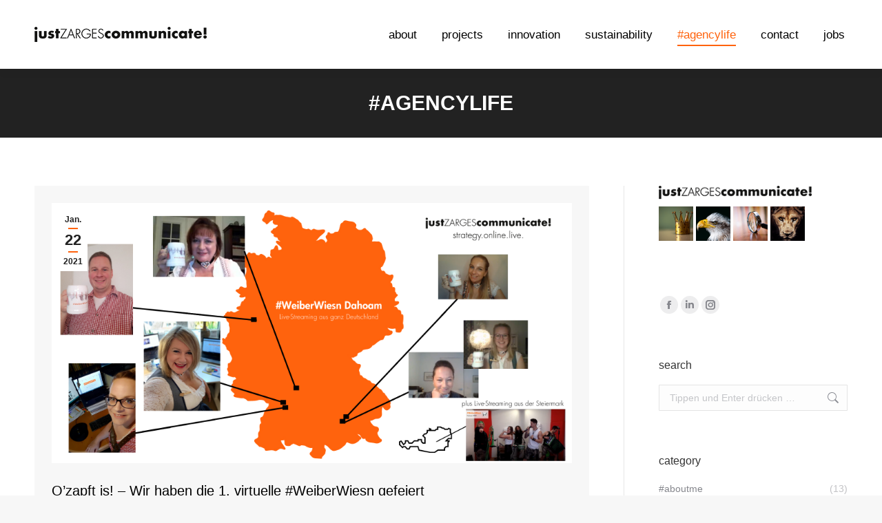

--- FILE ---
content_type: text/html; charset=UTF-8
request_url: https://www.just-zarges.de/agencylife/page/6/
body_size: 24257
content:
<!DOCTYPE html>
<!--[if !(IE 6) | !(IE 7) | !(IE 8)  ]><!-->
<html lang="de" prefix="og: https://ogp.me/ns#" class="no-js">
<!--<![endif]-->
<head>
	<meta charset="UTF-8" />
				<meta name="viewport" content="width=device-width, initial-scale=1, maximum-scale=1, user-scalable=0"/>
			<meta name="theme-color" content="#ff630d"/>	<link rel="profile" href="https://gmpg.org/xfn/11" />
	
<!-- Suchmaschinen-Optimierung durch Rank Math PRO - https://rankmath.com/ -->
<title>#agencylife - Der Blog der Marketingagentur justZARGEScommunicate!</title>
<meta name="description" content="#agencylife - Unser Blog über den Arbeitsalltag in der Marketingagentur, das Netzwerken auf Events, über unsere Projekte und private Einblicke ins Team."/>
<meta name="robots" content="follow, index, max-snippet:-1, max-video-preview:-1, max-image-preview:large"/>
<link rel="canonical" href="https://www.just-zarges.de/agencylife/" />
<meta property="og:locale" content="de_DE" />
<meta property="og:type" content="article" />
<meta property="og:title" content="#agencylife - Der Blog der Marketingagentur justZARGEScommunicate!" />
<meta property="og:description" content="#agencylife - Unser Blog über den Arbeitsalltag in der Marketingagentur, das Netzwerken auf Events, über unsere Projekte und private Einblicke ins Team." />
<meta property="og:url" content="https://www.just-zarges.de/agencylife/" />
<meta property="og:site_name" content="justZARGEScommunicate!" />
<meta property="article:publisher" content="https://www.facebook.com/justZARGES" />
<meta property="og:updated_time" content="2023-01-02T21:30:36+02:00" />
<meta property="og:image" content="https://www.just-zarges.de/wp-content/uploads/2020/03/justZARGEScommunicate_Home_Werte_oSchrift_1200x630px.png" />
<meta property="og:image:secure_url" content="https://www.just-zarges.de/wp-content/uploads/2020/03/justZARGEScommunicate_Home_Werte_oSchrift_1200x630px.png" />
<meta property="og:image:width" content="1200" />
<meta property="og:image:height" content="630" />
<meta property="og:image:alt" content="justZARGEScommunicate Werte" />
<meta property="og:image:type" content="image/png" />
<meta property="article:published_time" content="2020-03-02T13:33:27+02:00" />
<meta property="article:modified_time" content="2023-01-02T21:30:36+02:00" />
<meta name="twitter:card" content="summary_large_image" />
<meta name="twitter:title" content="#agencylife - Der Blog der Marketingagentur justZARGEScommunicate!" />
<meta name="twitter:description" content="#agencylife - Unser Blog über den Arbeitsalltag in der Marketingagentur, das Netzwerken auf Events, über unsere Projekte und private Einblicke ins Team." />
<meta name="twitter:site" content="@@justZARGES" />
<meta name="twitter:creator" content="@@justZARGES" />
<meta name="twitter:image" content="https://www.just-zarges.de/wp-content/uploads/2020/03/justZARGEScommunicate_Home_Werte_oSchrift_1200x630px.png" />
<meta name="twitter:label1" content="Lesedauer" />
<meta name="twitter:data1" content="Weniger als eine Minute" />
<script type="application/ld+json" class="rank-math-schema-pro">{"@context":"https://schema.org","@graph":[{"@type":"Organization","@id":"https://www.just-zarges.de/#organization","name":"justZARGEScommunicate!","url":"https://www.just-zarges.de","sameAs":["https://www.facebook.com/justZARGES","https://twitter.com/@justZARGES"],"logo":{"@type":"ImageObject","@id":"https://www.just-zarges.de/#logo","url":"https://www.just-zarges.de/wp-content/uploads/2020/02/Anmerkung-2020-02-13-085900.jpg","contentUrl":"https://www.just-zarges.de/wp-content/uploads/2020/02/Anmerkung-2020-02-13-085900.jpg","caption":"justZARGEScommunicate!","inLanguage":"de","width":"508","height":"505"}},{"@type":"WebSite","@id":"https://www.just-zarges.de/#website","url":"https://www.just-zarges.de","name":"justZARGEScommunicate!","publisher":{"@id":"https://www.just-zarges.de/#organization"},"inLanguage":"de"},{"@type":"ImageObject","@id":"https://www.just-zarges.de/wp-content/uploads/2020/03/justZARGEScommunicate_Home_Werte_oSchrift_1200x630px.png","url":"https://www.just-zarges.de/wp-content/uploads/2020/03/justZARGEScommunicate_Home_Werte_oSchrift_1200x630px.png","width":"1200","height":"630","caption":"justZARGEScommunicate Werte","inLanguage":"de"},{"@type":"BreadcrumbList","@id":"https://www.just-zarges.de/agencylife/#breadcrumb","itemListElement":[{"@type":"ListItem","position":"1","item":{"@id":"https://www.just-zarges.de","name":"Startseite"}},{"@type":"ListItem","position":"2","item":{"@id":"https://www.just-zarges.de/agencylife/","name":"#agencylife"}}]},{"@type":"WebPage","@id":"https://www.just-zarges.de/agencylife/#webpage","url":"https://www.just-zarges.de/agencylife/","name":"#agencylife - Der Blog der Marketingagentur justZARGEScommunicate!","datePublished":"2020-03-02T13:33:27+02:00","dateModified":"2023-01-02T21:30:36+02:00","isPartOf":{"@id":"https://www.just-zarges.de/#website"},"primaryImageOfPage":{"@id":"https://www.just-zarges.de/wp-content/uploads/2020/03/justZARGEScommunicate_Home_Werte_oSchrift_1200x630px.png"},"inLanguage":"de","breadcrumb":{"@id":"https://www.just-zarges.de/agencylife/#breadcrumb"}},{"@type":"Article","headline":"#agencylife - Der Blog der Marketingagentur justZARGEScommunicate!","datePublished":"2020-03-02T13:33:27+02:00","dateModified":"2023-01-02T21:30:36+02:00","author":{"@type":"Person","name":"Frederike Br\u00fcndermann"},"description":"#agencylife - Unser Blog \u00fcber den Arbeitsalltag in der Marketingagentur, das Netzwerken auf Events, \u00fcber unsere Projekte und private Einblicke ins Team.","name":"#agencylife - Der Blog der Marketingagentur justZARGEScommunicate!","@id":"https://www.just-zarges.de/agencylife/#schema-48406","isPartOf":{"@id":"https://www.just-zarges.de/agencylife/#webpage"},"publisher":{"@id":"https://www.just-zarges.de/#organization"},"image":{"@id":"https://www.just-zarges.de/wp-content/uploads/2020/03/justZARGEScommunicate_Home_Werte_oSchrift_1200x630px.png"},"inLanguage":"de","mainEntityOfPage":{"@id":"https://www.just-zarges.de/agencylife/#webpage"}}]}</script>
<!-- /Rank Math WordPress SEO Plugin -->

<link rel="alternate" type="application/rss+xml" title="justZARGEScommunicate! &raquo; Feed" href="https://www.just-zarges.de/feed/" />
<link rel="alternate" type="application/rss+xml" title="justZARGEScommunicate! &raquo; Kommentar-Feed" href="https://www.just-zarges.de/comments/feed/" />
<link rel="alternate" title="oEmbed (JSON)" type="application/json+oembed" href="https://www.just-zarges.de/wp-json/oembed/1.0/embed?url=https%3A%2F%2Fwww.just-zarges.de%2Fagencylife%2F" />
<link rel="alternate" title="oEmbed (XML)" type="text/xml+oembed" href="https://www.just-zarges.de/wp-json/oembed/1.0/embed?url=https%3A%2F%2Fwww.just-zarges.de%2Fagencylife%2F&#038;format=xml" />
<style id='wp-img-auto-sizes-contain-inline-css'>
img:is([sizes=auto i],[sizes^="auto," i]){contain-intrinsic-size:3000px 1500px}
/*# sourceURL=wp-img-auto-sizes-contain-inline-css */
</style>
<style id='wp-emoji-styles-inline-css'>

	img.wp-smiley, img.emoji {
		display: inline !important;
		border: none !important;
		box-shadow: none !important;
		height: 1em !important;
		width: 1em !important;
		margin: 0 0.07em !important;
		vertical-align: -0.1em !important;
		background: none !important;
		padding: 0 !important;
	}
/*# sourceURL=wp-emoji-styles-inline-css */
</style>
<style id='classic-theme-styles-inline-css'>
/*! This file is auto-generated */
.wp-block-button__link{color:#fff;background-color:#32373c;border-radius:9999px;box-shadow:none;text-decoration:none;padding:calc(.667em + 2px) calc(1.333em + 2px);font-size:1.125em}.wp-block-file__button{background:#32373c;color:#fff;text-decoration:none}
/*# sourceURL=/wp-includes/css/classic-themes.min.css */
</style>
<link rel='stylesheet' id='the7-font-css' href='https://www.just-zarges.de/wp-content/themes/dt-the7/fonts/icomoon-the7-font/icomoon-the7-font.min.css?ver=14.2.0' media='all' />
<link rel='stylesheet' id='the7-awesome-fonts-css' href='https://www.just-zarges.de/wp-content/themes/dt-the7/fonts/FontAwesome/css/all.min.css?ver=14.2.0' media='all' />
<link rel='stylesheet' id='the7-Defaults-css' href='https://www.just-zarges.de/wp-content/uploads/smile_fonts/Defaults/Defaults.css?ver=6.9' media='all' />
<link rel='stylesheet' id='the7-icomoon-fontawesome-16x16-css' href='https://www.just-zarges.de/wp-content/uploads/smile_fonts/icomoon-fontawesome-16x16/icomoon-fontawesome-16x16.css?ver=6.9' media='all' />
<link rel='stylesheet' id='the7-icomoon-p7stroke-32x32-css' href='https://www.just-zarges.de/wp-content/uploads/smile_fonts/icomoon-p7stroke-32x32/icomoon-p7stroke-32x32.css?ver=6.9' media='all' />
<link rel='stylesheet' id='borlabs-cookie-css' href='https://www.just-zarges.de/wp-content/cache/borlabs-cookie/borlabs-cookie_1_de.css?ver=2.3.6-15' media='all' />
<link rel='stylesheet' id='js_composer_front-css' href='//www.just-zarges.de/wp-content/uploads/js_composer/js_composer_front_custom.css?ver=8.7.2' media='all' />
<link rel='stylesheet' id='dt-main-css' href='https://www.just-zarges.de/wp-content/themes/dt-the7/css/main.min.css?ver=14.2.0' media='all' />
<style id='dt-main-inline-css'>
body #load {
  display: block;
  height: 100%;
  overflow: hidden;
  position: fixed;
  width: 100%;
  z-index: 9901;
  opacity: 1;
  visibility: visible;
  transition: all .35s ease-out;
}
.load-wrap {
  width: 100%;
  height: 100%;
  background-position: center center;
  background-repeat: no-repeat;
  text-align: center;
  display: -ms-flexbox;
  display: -ms-flex;
  display: flex;
  -ms-align-items: center;
  -ms-flex-align: center;
  align-items: center;
  -ms-flex-flow: column wrap;
  flex-flow: column wrap;
  -ms-flex-pack: center;
  -ms-justify-content: center;
  justify-content: center;
}
.load-wrap > svg {
  position: absolute;
  top: 50%;
  left: 50%;
  transform: translate(-50%,-50%);
}
#load {
  background: var(--the7-elementor-beautiful-loading-bg,#ffffff);
  --the7-beautiful-spinner-color2: var(--the7-beautiful-spinner-color,rgba(51,51,51,0.3));
}

/*# sourceURL=dt-main-inline-css */
</style>
<link rel='stylesheet' id='the7-custom-scrollbar-css' href='https://www.just-zarges.de/wp-content/themes/dt-the7/lib/custom-scrollbar/custom-scrollbar.min.css?ver=14.2.0' media='all' />
<link rel='stylesheet' id='the7-wpbakery-css' href='https://www.just-zarges.de/wp-content/themes/dt-the7/css/wpbakery.min.css?ver=14.2.0' media='all' />
<link rel='stylesheet' id='the7-core-css' href='https://www.just-zarges.de/wp-content/plugins/dt-the7-core/assets/css/post-type.min.css?ver=2.7.12' media='all' />
<link rel='stylesheet' id='the7-css-vars-css' href='https://www.just-zarges.de/wp-content/uploads/the7-css/css-vars.css?ver=8ac84bd175c8' media='all' />
<link rel='stylesheet' id='dt-custom-css' href='https://www.just-zarges.de/wp-content/uploads/the7-css/custom.css?ver=8ac84bd175c8' media='all' />
<link rel='stylesheet' id='dt-media-css' href='https://www.just-zarges.de/wp-content/uploads/the7-css/media.css?ver=8ac84bd175c8' media='all' />
<link rel='stylesheet' id='the7-mega-menu-css' href='https://www.just-zarges.de/wp-content/uploads/the7-css/mega-menu.css?ver=8ac84bd175c8' media='all' />
<link rel='stylesheet' id='the7-elements-albums-portfolio-css' href='https://www.just-zarges.de/wp-content/uploads/the7-css/the7-elements-albums-portfolio.css?ver=8ac84bd175c8' media='all' />
<link rel='stylesheet' id='the7-elements-css' href='https://www.just-zarges.de/wp-content/uploads/the7-css/post-type-dynamic.css?ver=8ac84bd175c8' media='all' />
<link rel='stylesheet' id='style-css' href='https://www.just-zarges.de/wp-content/themes/dt-the7/style.css?ver=14.2.0' media='all' />
<link rel='stylesheet' id='ultimate-vc-addons-style-min-css' href='https://www.just-zarges.de/wp-content/plugins/Ultimate_VC_Addons/assets/min-css/ultimate.min.css?ver=3.21.2' media='all' />
<script src="https://www.just-zarges.de/wp-includes/js/jquery/jquery.min.js?ver=3.7.1" id="jquery-core-js"></script>
<script src="https://www.just-zarges.de/wp-includes/js/jquery/jquery-migrate.min.js?ver=3.4.1" id="jquery-migrate-js"></script>
<script id="dt-above-fold-js-extra">
var dtLocal = {"themeUrl":"https://www.just-zarges.de/wp-content/themes/dt-the7","passText":"Um diesen gesch\u00fctzten Eintrag anzusehen, geben Sie bitte das Passwort ein:","moreButtonText":{"loading":"Lade...","loadMore":"Mehr laden"},"postID":"17862","ajaxurl":"https://www.just-zarges.de/wp-admin/admin-ajax.php","REST":{"baseUrl":"https://www.just-zarges.de/wp-json/the7/v1","endpoints":{"sendMail":"/send-mail"}},"contactMessages":{"required":"One or more fields have an error. Please check and try again.","terms":"Please accept the privacy policy.","fillTheCaptchaError":"Please, fill the captcha."},"captchaSiteKey":"","ajaxNonce":"8212f5a851","pageData":{"type":"page","template":"blog","layout":"list"},"themeSettings":{"smoothScroll":"off","lazyLoading":false,"desktopHeader":{"height":100},"ToggleCaptionEnabled":"disabled","ToggleCaption":"Navigation","floatingHeader":{"showAfter":150,"showMenu":true,"height":60,"logo":{"showLogo":true,"html":"\u003Cimg class=\" preload-me\" src=\"https://www.just-zarges.de/wp-content/uploads/2023/01/jZc_Logo_schwarz_oClaim_250x23.png\" srcset=\"https://www.just-zarges.de/wp-content/uploads/2023/01/jZc_Logo_schwarz_oClaim_250x23.png 250w, https://www.just-zarges.de/wp-content/uploads/2023/01/jZc_Logo_schwarz_oClaim_664x120.png 664w\" width=\"250\" height=\"23\"   sizes=\"250px\" alt=\"justZARGEScommunicate!\" /\u003E","url":"https://www.just-zarges.de/"}},"topLine":{"floatingTopLine":{"logo":{"showLogo":false,"html":""}}},"mobileHeader":{"firstSwitchPoint":1070,"secondSwitchPoint":778,"firstSwitchPointHeight":60,"secondSwitchPointHeight":60,"mobileToggleCaptionEnabled":"disabled","mobileToggleCaption":"Menu"},"stickyMobileHeaderFirstSwitch":{"logo":{"html":"\u003Cimg class=\" preload-me\" src=\"https://www.just-zarges.de/wp-content/uploads/2023/01/jZc_Logo_schwarz_oClaim_250x23.png\" srcset=\"https://www.just-zarges.de/wp-content/uploads/2023/01/jZc_Logo_schwarz_oClaim_250x23.png 250w, https://www.just-zarges.de/wp-content/uploads/2023/01/jZc_Logo_schwarz_oClaim_250x23.png 250w\" width=\"250\" height=\"23\"   sizes=\"250px\" alt=\"justZARGEScommunicate!\" /\u003E"}},"stickyMobileHeaderSecondSwitch":{"logo":{"html":"\u003Cimg class=\" preload-me\" src=\"https://www.just-zarges.de/wp-content/uploads/2023/01/jZc_Logo_schwarz_oClaim_250x23.png\" srcset=\"https://www.just-zarges.de/wp-content/uploads/2023/01/jZc_Logo_schwarz_oClaim_250x23.png 250w, https://www.just-zarges.de/wp-content/uploads/2023/01/jZc_Logo_schwarz_oClaim_250x23.png 250w\" width=\"250\" height=\"23\"   sizes=\"250px\" alt=\"justZARGEScommunicate!\" /\u003E"}},"sidebar":{"switchPoint":992},"boxedWidth":"1340px"},"VCMobileScreenWidth":"778"};
var dtShare = {"shareButtonText":{"facebook":"Share on Facebook","twitter":"Share on X","pinterest":"Pin it","linkedin":"Share on Linkedin","whatsapp":"Share on Whatsapp"},"overlayOpacity":"85"};
//# sourceURL=dt-above-fold-js-extra
</script>
<script src="https://www.just-zarges.de/wp-content/themes/dt-the7/js/above-the-fold.min.js?ver=14.2.0" id="dt-above-fold-js"></script>
<script src="https://www.just-zarges.de/wp-includes/js/jquery/ui/core.min.js?ver=1.13.3" id="jquery-ui-core-js"></script>
<script src="https://www.just-zarges.de/wp-content/plugins/Ultimate_VC_Addons/assets/min-js/ultimate.min.js?ver=3.21.2" id="ultimate-vc-addons-script-js"></script>
<script src="https://www.just-zarges.de/wp-content/plugins/Ultimate_VC_Addons/assets/min-js/ultimate_bg.min.js?ver=3.21.2" id="ultimate-vc-addons-row-bg-js"></script>
<script></script><link rel="https://api.w.org/" href="https://www.just-zarges.de/wp-json/" /><link rel="alternate" title="JSON" type="application/json" href="https://www.just-zarges.de/wp-json/wp/v2/pages/17862" /><link rel="EditURI" type="application/rsd+xml" title="RSD" href="https://www.just-zarges.de/xmlrpc.php?rsd" />
<meta name="generator" content="WordPress 6.9" />
<link rel='shortlink' href='https://www.just-zarges.de/?p=17862' />
<meta name="generator" content="Powered by WPBakery Page Builder - drag and drop page builder for WordPress."/>
<meta name="generator" content="Powered by Slider Revolution 6.7.38 - responsive, Mobile-Friendly Slider Plugin for WordPress with comfortable drag and drop interface." />
<script type="text/javascript" id="the7-loader-script">
document.addEventListener("DOMContentLoaded", function(event) {
	var load = document.getElementById("load");
	if(!load.classList.contains('loader-removed')){
		var removeLoading = setTimeout(function() {
			load.className += " loader-removed";
		}, 300);
	}
});
</script>
		<link rel="icon" href="https://www.just-zarges.de/wp-content/uploads/2023/01/JustZarges_Logo_16x16.jpg" type="image/jpeg" sizes="16x16"/><script>function setREVStartSize(e){
			//window.requestAnimationFrame(function() {
				window.RSIW = window.RSIW===undefined ? window.innerWidth : window.RSIW;
				window.RSIH = window.RSIH===undefined ? window.innerHeight : window.RSIH;
				try {
					var pw = document.getElementById(e.c).parentNode.offsetWidth,
						newh;
					pw = pw===0 || isNaN(pw) || (e.l=="fullwidth" || e.layout=="fullwidth") ? window.RSIW : pw;
					e.tabw = e.tabw===undefined ? 0 : parseInt(e.tabw);
					e.thumbw = e.thumbw===undefined ? 0 : parseInt(e.thumbw);
					e.tabh = e.tabh===undefined ? 0 : parseInt(e.tabh);
					e.thumbh = e.thumbh===undefined ? 0 : parseInt(e.thumbh);
					e.tabhide = e.tabhide===undefined ? 0 : parseInt(e.tabhide);
					e.thumbhide = e.thumbhide===undefined ? 0 : parseInt(e.thumbhide);
					e.mh = e.mh===undefined || e.mh=="" || e.mh==="auto" ? 0 : parseInt(e.mh,0);
					if(e.layout==="fullscreen" || e.l==="fullscreen")
						newh = Math.max(e.mh,window.RSIH);
					else{
						e.gw = Array.isArray(e.gw) ? e.gw : [e.gw];
						for (var i in e.rl) if (e.gw[i]===undefined || e.gw[i]===0) e.gw[i] = e.gw[i-1];
						e.gh = e.el===undefined || e.el==="" || (Array.isArray(e.el) && e.el.length==0)? e.gh : e.el;
						e.gh = Array.isArray(e.gh) ? e.gh : [e.gh];
						for (var i in e.rl) if (e.gh[i]===undefined || e.gh[i]===0) e.gh[i] = e.gh[i-1];
											
						var nl = new Array(e.rl.length),
							ix = 0,
							sl;
						e.tabw = e.tabhide>=pw ? 0 : e.tabw;
						e.thumbw = e.thumbhide>=pw ? 0 : e.thumbw;
						e.tabh = e.tabhide>=pw ? 0 : e.tabh;
						e.thumbh = e.thumbhide>=pw ? 0 : e.thumbh;
						for (var i in e.rl) nl[i] = e.rl[i]<window.RSIW ? 0 : e.rl[i];
						sl = nl[0];
						for (var i in nl) if (sl>nl[i] && nl[i]>0) { sl = nl[i]; ix=i;}
						var m = pw>(e.gw[ix]+e.tabw+e.thumbw) ? 1 : (pw-(e.tabw+e.thumbw)) / (e.gw[ix]);
						newh =  (e.gh[ix] * m) + (e.tabh + e.thumbh);
					}
					var el = document.getElementById(e.c);
					if (el!==null && el) el.style.height = newh+"px";
					el = document.getElementById(e.c+"_wrapper");
					if (el!==null && el) {
						el.style.height = newh+"px";
						el.style.display = "block";
					}
				} catch(e){
					console.log("Failure at Presize of Slider:" + e)
				}
			//});
		  };</script>
<noscript><style> .wpb_animate_when_almost_visible { opacity: 1; }</style></noscript><!-- Facebook Pixel Code -->
<!--<script>
!function(f,b,e,v,n,t,s){if(f.fbq)return;n=f.fbq=function(){n.callMethod?
n.callMethod.apply(n,arguments):n.queue.push(arguments)};if(!f._fbq)f._fbq=n;
n.push=n;n.loaded=!0;n.version='2.0';n.queue=[];t=b.createElement(e);t.async=!0;
t.src=v;s=b.getElementsByTagName(e)[0];s.parentNode.insertBefore(t,s)}(window,
document,'script','//connect.facebook.net/en_US/fbevents.js');

fbq('init', '1639055989703898');
fbq('track', 'PageView');
</script>
<noscript><img height="1" width="1" style="display:none"
src="https://www.facebook.com/tr?id=1639055989703898&ev=PageView&noscript=1"
/></noscript>
<!-- End Facebook Pixel Code -->

<!-- Copyright (c) 2000-2015 etracker GmbH. All rights reserved. -->
<!-- This material may not be reproduced, displayed, modified or distributed -->
<!-- without the express prior written permission of the copyright holder. -->
<!-- etracker tracklet 4.0 -->
<!--<script type="text/javascript">
//var et_pagename = "";
//var et_areas = "";
//var et_url = "";
//var et_target = "";
//var et_ilevel = 0;
//var et_tval = "";
//var et_cust = 0;
//var et_tonr = "";
//var et_tsale = 0;
//var et_basket = "";
//var et_lpage = "";
//var et_trig = "";
//var et_sub = "";
//var et_se = "";
//var et_tag = "";
</script>
<script id="_etLoader" type="text/javascript" charset="UTF-8" data-secure-code="hQxB3g" src="//static.etracker.com/code/e.js"></script>
<noscript><link rel="stylesheet" media="all" href="//www.etracker.de/cnt_css.php?et=hQxB3g&amp;v=4.0&amp;java=n&amp;et_easy=0&amp;et_pagename=&amp;et_areas=&amp;et_ilevel=0&amp;et_target=,0,0,0&amp;et_lpage=0&amp;et_trig=0&amp;et_se=0&amp;et_cust=0&amp;et_basket=&amp;et_url=&amp;et_tag=&amp;et_sub=&amp;et_organisation=&amp;et_demographic=" /></noscript>
<!-- etracker tracklet 4.0 end -->

<style id='global-styles-inline-css'>
:root{--wp--preset--aspect-ratio--square: 1;--wp--preset--aspect-ratio--4-3: 4/3;--wp--preset--aspect-ratio--3-4: 3/4;--wp--preset--aspect-ratio--3-2: 3/2;--wp--preset--aspect-ratio--2-3: 2/3;--wp--preset--aspect-ratio--16-9: 16/9;--wp--preset--aspect-ratio--9-16: 9/16;--wp--preset--color--black: #000000;--wp--preset--color--cyan-bluish-gray: #abb8c3;--wp--preset--color--white: #FFF;--wp--preset--color--pale-pink: #f78da7;--wp--preset--color--vivid-red: #cf2e2e;--wp--preset--color--luminous-vivid-orange: #ff6900;--wp--preset--color--luminous-vivid-amber: #fcb900;--wp--preset--color--light-green-cyan: #7bdcb5;--wp--preset--color--vivid-green-cyan: #00d084;--wp--preset--color--pale-cyan-blue: #8ed1fc;--wp--preset--color--vivid-cyan-blue: #0693e3;--wp--preset--color--vivid-purple: #9b51e0;--wp--preset--color--accent: #ff630d;--wp--preset--color--dark-gray: #111;--wp--preset--color--light-gray: #767676;--wp--preset--gradient--vivid-cyan-blue-to-vivid-purple: linear-gradient(135deg,rgb(6,147,227) 0%,rgb(155,81,224) 100%);--wp--preset--gradient--light-green-cyan-to-vivid-green-cyan: linear-gradient(135deg,rgb(122,220,180) 0%,rgb(0,208,130) 100%);--wp--preset--gradient--luminous-vivid-amber-to-luminous-vivid-orange: linear-gradient(135deg,rgb(252,185,0) 0%,rgb(255,105,0) 100%);--wp--preset--gradient--luminous-vivid-orange-to-vivid-red: linear-gradient(135deg,rgb(255,105,0) 0%,rgb(207,46,46) 100%);--wp--preset--gradient--very-light-gray-to-cyan-bluish-gray: linear-gradient(135deg,rgb(238,238,238) 0%,rgb(169,184,195) 100%);--wp--preset--gradient--cool-to-warm-spectrum: linear-gradient(135deg,rgb(74,234,220) 0%,rgb(151,120,209) 20%,rgb(207,42,186) 40%,rgb(238,44,130) 60%,rgb(251,105,98) 80%,rgb(254,248,76) 100%);--wp--preset--gradient--blush-light-purple: linear-gradient(135deg,rgb(255,206,236) 0%,rgb(152,150,240) 100%);--wp--preset--gradient--blush-bordeaux: linear-gradient(135deg,rgb(254,205,165) 0%,rgb(254,45,45) 50%,rgb(107,0,62) 100%);--wp--preset--gradient--luminous-dusk: linear-gradient(135deg,rgb(255,203,112) 0%,rgb(199,81,192) 50%,rgb(65,88,208) 100%);--wp--preset--gradient--pale-ocean: linear-gradient(135deg,rgb(255,245,203) 0%,rgb(182,227,212) 50%,rgb(51,167,181) 100%);--wp--preset--gradient--electric-grass: linear-gradient(135deg,rgb(202,248,128) 0%,rgb(113,206,126) 100%);--wp--preset--gradient--midnight: linear-gradient(135deg,rgb(2,3,129) 0%,rgb(40,116,252) 100%);--wp--preset--font-size--small: 13px;--wp--preset--font-size--medium: 20px;--wp--preset--font-size--large: 36px;--wp--preset--font-size--x-large: 42px;--wp--preset--spacing--20: 0.44rem;--wp--preset--spacing--30: 0.67rem;--wp--preset--spacing--40: 1rem;--wp--preset--spacing--50: 1.5rem;--wp--preset--spacing--60: 2.25rem;--wp--preset--spacing--70: 3.38rem;--wp--preset--spacing--80: 5.06rem;--wp--preset--shadow--natural: 6px 6px 9px rgba(0, 0, 0, 0.2);--wp--preset--shadow--deep: 12px 12px 50px rgba(0, 0, 0, 0.4);--wp--preset--shadow--sharp: 6px 6px 0px rgba(0, 0, 0, 0.2);--wp--preset--shadow--outlined: 6px 6px 0px -3px rgb(255, 255, 255), 6px 6px rgb(0, 0, 0);--wp--preset--shadow--crisp: 6px 6px 0px rgb(0, 0, 0);}:where(.is-layout-flex){gap: 0.5em;}:where(.is-layout-grid){gap: 0.5em;}body .is-layout-flex{display: flex;}.is-layout-flex{flex-wrap: wrap;align-items: center;}.is-layout-flex > :is(*, div){margin: 0;}body .is-layout-grid{display: grid;}.is-layout-grid > :is(*, div){margin: 0;}:where(.wp-block-columns.is-layout-flex){gap: 2em;}:where(.wp-block-columns.is-layout-grid){gap: 2em;}:where(.wp-block-post-template.is-layout-flex){gap: 1.25em;}:where(.wp-block-post-template.is-layout-grid){gap: 1.25em;}.has-black-color{color: var(--wp--preset--color--black) !important;}.has-cyan-bluish-gray-color{color: var(--wp--preset--color--cyan-bluish-gray) !important;}.has-white-color{color: var(--wp--preset--color--white) !important;}.has-pale-pink-color{color: var(--wp--preset--color--pale-pink) !important;}.has-vivid-red-color{color: var(--wp--preset--color--vivid-red) !important;}.has-luminous-vivid-orange-color{color: var(--wp--preset--color--luminous-vivid-orange) !important;}.has-luminous-vivid-amber-color{color: var(--wp--preset--color--luminous-vivid-amber) !important;}.has-light-green-cyan-color{color: var(--wp--preset--color--light-green-cyan) !important;}.has-vivid-green-cyan-color{color: var(--wp--preset--color--vivid-green-cyan) !important;}.has-pale-cyan-blue-color{color: var(--wp--preset--color--pale-cyan-blue) !important;}.has-vivid-cyan-blue-color{color: var(--wp--preset--color--vivid-cyan-blue) !important;}.has-vivid-purple-color{color: var(--wp--preset--color--vivid-purple) !important;}.has-black-background-color{background-color: var(--wp--preset--color--black) !important;}.has-cyan-bluish-gray-background-color{background-color: var(--wp--preset--color--cyan-bluish-gray) !important;}.has-white-background-color{background-color: var(--wp--preset--color--white) !important;}.has-pale-pink-background-color{background-color: var(--wp--preset--color--pale-pink) !important;}.has-vivid-red-background-color{background-color: var(--wp--preset--color--vivid-red) !important;}.has-luminous-vivid-orange-background-color{background-color: var(--wp--preset--color--luminous-vivid-orange) !important;}.has-luminous-vivid-amber-background-color{background-color: var(--wp--preset--color--luminous-vivid-amber) !important;}.has-light-green-cyan-background-color{background-color: var(--wp--preset--color--light-green-cyan) !important;}.has-vivid-green-cyan-background-color{background-color: var(--wp--preset--color--vivid-green-cyan) !important;}.has-pale-cyan-blue-background-color{background-color: var(--wp--preset--color--pale-cyan-blue) !important;}.has-vivid-cyan-blue-background-color{background-color: var(--wp--preset--color--vivid-cyan-blue) !important;}.has-vivid-purple-background-color{background-color: var(--wp--preset--color--vivid-purple) !important;}.has-black-border-color{border-color: var(--wp--preset--color--black) !important;}.has-cyan-bluish-gray-border-color{border-color: var(--wp--preset--color--cyan-bluish-gray) !important;}.has-white-border-color{border-color: var(--wp--preset--color--white) !important;}.has-pale-pink-border-color{border-color: var(--wp--preset--color--pale-pink) !important;}.has-vivid-red-border-color{border-color: var(--wp--preset--color--vivid-red) !important;}.has-luminous-vivid-orange-border-color{border-color: var(--wp--preset--color--luminous-vivid-orange) !important;}.has-luminous-vivid-amber-border-color{border-color: var(--wp--preset--color--luminous-vivid-amber) !important;}.has-light-green-cyan-border-color{border-color: var(--wp--preset--color--light-green-cyan) !important;}.has-vivid-green-cyan-border-color{border-color: var(--wp--preset--color--vivid-green-cyan) !important;}.has-pale-cyan-blue-border-color{border-color: var(--wp--preset--color--pale-cyan-blue) !important;}.has-vivid-cyan-blue-border-color{border-color: var(--wp--preset--color--vivid-cyan-blue) !important;}.has-vivid-purple-border-color{border-color: var(--wp--preset--color--vivid-purple) !important;}.has-vivid-cyan-blue-to-vivid-purple-gradient-background{background: var(--wp--preset--gradient--vivid-cyan-blue-to-vivid-purple) !important;}.has-light-green-cyan-to-vivid-green-cyan-gradient-background{background: var(--wp--preset--gradient--light-green-cyan-to-vivid-green-cyan) !important;}.has-luminous-vivid-amber-to-luminous-vivid-orange-gradient-background{background: var(--wp--preset--gradient--luminous-vivid-amber-to-luminous-vivid-orange) !important;}.has-luminous-vivid-orange-to-vivid-red-gradient-background{background: var(--wp--preset--gradient--luminous-vivid-orange-to-vivid-red) !important;}.has-very-light-gray-to-cyan-bluish-gray-gradient-background{background: var(--wp--preset--gradient--very-light-gray-to-cyan-bluish-gray) !important;}.has-cool-to-warm-spectrum-gradient-background{background: var(--wp--preset--gradient--cool-to-warm-spectrum) !important;}.has-blush-light-purple-gradient-background{background: var(--wp--preset--gradient--blush-light-purple) !important;}.has-blush-bordeaux-gradient-background{background: var(--wp--preset--gradient--blush-bordeaux) !important;}.has-luminous-dusk-gradient-background{background: var(--wp--preset--gradient--luminous-dusk) !important;}.has-pale-ocean-gradient-background{background: var(--wp--preset--gradient--pale-ocean) !important;}.has-electric-grass-gradient-background{background: var(--wp--preset--gradient--electric-grass) !important;}.has-midnight-gradient-background{background: var(--wp--preset--gradient--midnight) !important;}.has-small-font-size{font-size: var(--wp--preset--font-size--small) !important;}.has-medium-font-size{font-size: var(--wp--preset--font-size--medium) !important;}.has-large-font-size{font-size: var(--wp--preset--font-size--large) !important;}.has-x-large-font-size{font-size: var(--wp--preset--font-size--x-large) !important;}
/*# sourceURL=global-styles-inline-css */
</style>
<link rel='stylesheet' id='rs-plugin-settings-css' href='//www.just-zarges.de/wp-content/plugins/revslider/sr6/assets/css/rs6.css?ver=6.7.38' media='all' />
<style id='rs-plugin-settings-inline-css'>
@import url(http://fonts.googleapis.com/css?family=Open+Sans:400,800,300,700);.tp-caption.thin_OS_66{position:absolute; color:#fff; text-shadow:none; font-weight:300; font-size:66px; line-height:70px; font-family:'Open Sans',sans-serif;padding:0px 4px; padding-top:0px;margin:0px; border-width:2px; border-style:none; background-color:transparent}.tp-caption.big_shop{position:absolute; color:#202020; text-shadow:none; font-weight:800; font-size:82px; line-height:82px; font-family:'Open Sans',sans-serif;padding:0px 0px; padding-top:0px;margin:0px; border-width:2px; border-style:none; background-color:transparent}.tp-caption.thin_OS_60{position:absolute; color:#fff; text-shadow:none; font-weight:300; font-size:57px; line-height:70px; font-family:'Open Sans',sans-serif;padding:0px 4px; padding-top:0px;margin:0px; border-width:2px; border-style:none; background-color:transparent}.tp-caption.normal_OS_22{position:absolute; color:#fff; text-shadow:none; font-weight:400; font-size:22px; line-height:28px; font-family:'Open Sans',sans-serif;padding-top:6px;padding-bottom:8px;padding-right:12px;padding-left:12px;border-radius:8px; border-style:none; background-color:rgba(255,255,255,0.1)}.tp-caption.header{position:absolute; color:#2c3641; text-shadow:none; font-weight:300; font-size:52px; line-height:56px; font-family:'Open Sans',sans-serif;padding:0px 4px; padding-top:4px;margin:0px; border-width:10px; border-style:none;   background-color:transparent}.tp-caption.normal_OS_20{position:absolute; color:#fff; text-shadow:none; font-weight:400; font-size:20px; line-height:28px; font-family:'Open Sans',sans-serif;padding:0px 4px; padding-top:1px;margin:0px; border-width:0px; border-style:none; background-color:transparent}.tp-caption.normal_OS_16{position:absolute; color:#fff; text-shadow:none; font-weight:400; font-size:16px; line-height:26px; font-family:'Open Sans',sans-serif;padding:0px 4px; padding-top:1px;margin:0px; border-width:0px; border-style:none; background-color:transparent}.tp-caption.thin_OS_56{position:absolute; color:#fff; text-shadow:none; font-weight:300; font-size:52px; line-height:56px; font-family:'Open Sans',sans-serif;padding:0px 4px; padding-top:1px;margin:0px; border-width:0px; border-style:none; background-color:transparent}.tp-caption.thin_OS_40{position:absolute; color:#fff; text-shadow:none; font-weight:300; font-size:40px; line-height:44px; font-family:'Open Sans',sans-serif;padding:0px 4px; padding-top:1px;margin:0px; border-width:0px; border-style:none; background-color:transparent}.tp-caption.thin_OS_34{position:absolute; color:#fff; text-shadow:none; font-weight:500; font-size:34px; line-height:44px; font-family:'Open Sans',sans-serif;padding:0px 4px; padding-top:1px;margin:0px; border-width:0px; border-style:none; background-color:transparent}.tp-caption.landing_small{position:absolute; color:#fff; text-shadow:none; font-weight:500; font-size:34px; line-height:44px; font-family:'Open Sans',sans-serif;padding:0px 4px; padding-top:1px;margin:0px; border-width:0px; border-style:none; background-color:transparent}.small_button a,.small_button a:hover,.dt-one-page-simple-link a,.dt-one-page-simple-link a:hover{color:inherit;  text-decoration:none}.tp-caption a{color:#ff7302;text-shadow:none;-webkit-transition:all 0.2s ease-out;-moz-transition:all 0.2s ease-out;-o-transition:all 0.2s ease-out;-ms-transition:all 0.2s ease-out}.tp-caption a:hover{color:#ffa902}.dtbuttonshop a,.dtbuttonshop a:hover,.dt-one-page-simple-link a,.dt-one-page-simple-link a:hover{color:inherit;  text-decoration:none}
/*# sourceURL=rs-plugin-settings-inline-css */
</style>
</head>
<body id="the7-body" class="paged wp-singular page-template page-template-template-blog-list page-template-template-blog-list-php page page-id-17862 wp-embed-responsive paged-6 page-paged-6 wp-theme-dt-the7 the7-core-ver-2.7.12 blog layout-list fancy-header-on dt-responsive-on right-mobile-menu-close-icon ouside-menu-close-icon mobile-hamburger-close-bg-enable mobile-hamburger-close-bg-hover-enable  fade-medium-mobile-menu-close-icon fade-medium-menu-close-icon srcset-enabled btn-flat custom-btn-color custom-btn-hover-color phantom-fade phantom-shadow-decoration phantom-main-logo-on sticky-mobile-header mobile-hide-sidebar top-header first-switch-logo-left first-switch-menu-right second-switch-logo-left second-switch-menu-right right-mobile-menu layzr-loading-on popup-message-style the7-ver-14.2.0 dt-fa-compatibility wpb-js-composer js-comp-ver-8.7.2 vc_responsive">
<!-- The7 14.2.0 -->
<div id="load" class="spinner-loader">
	<div class="load-wrap"><style type="text/css">
    [class*="the7-spinner-animate-"]{
        animation: spinner-animation 1s cubic-bezier(1,1,1,1) infinite;
        x:46.5px;
        y:40px;
        width:7px;
        height:20px;
        fill:var(--the7-beautiful-spinner-color2);
        opacity: 0.2;
    }
    .the7-spinner-animate-2{
        animation-delay: 0.083s;
    }
    .the7-spinner-animate-3{
        animation-delay: 0.166s;
    }
    .the7-spinner-animate-4{
         animation-delay: 0.25s;
    }
    .the7-spinner-animate-5{
         animation-delay: 0.33s;
    }
    .the7-spinner-animate-6{
         animation-delay: 0.416s;
    }
    .the7-spinner-animate-7{
         animation-delay: 0.5s;
    }
    .the7-spinner-animate-8{
         animation-delay: 0.58s;
    }
    .the7-spinner-animate-9{
         animation-delay: 0.666s;
    }
    .the7-spinner-animate-10{
         animation-delay: 0.75s;
    }
    .the7-spinner-animate-11{
        animation-delay: 0.83s;
    }
    .the7-spinner-animate-12{
        animation-delay: 0.916s;
    }
    @keyframes spinner-animation{
        from {
            opacity: 1;
        }
        to{
            opacity: 0;
        }
    }
</style>
<svg width="75px" height="75px" xmlns="http://www.w3.org/2000/svg" viewBox="0 0 100 100" preserveAspectRatio="xMidYMid">
	<rect class="the7-spinner-animate-1" rx="5" ry="5" transform="rotate(0 50 50) translate(0 -30)"></rect>
	<rect class="the7-spinner-animate-2" rx="5" ry="5" transform="rotate(30 50 50) translate(0 -30)"></rect>
	<rect class="the7-spinner-animate-3" rx="5" ry="5" transform="rotate(60 50 50) translate(0 -30)"></rect>
	<rect class="the7-spinner-animate-4" rx="5" ry="5" transform="rotate(90 50 50) translate(0 -30)"></rect>
	<rect class="the7-spinner-animate-5" rx="5" ry="5" transform="rotate(120 50 50) translate(0 -30)"></rect>
	<rect class="the7-spinner-animate-6" rx="5" ry="5" transform="rotate(150 50 50) translate(0 -30)"></rect>
	<rect class="the7-spinner-animate-7" rx="5" ry="5" transform="rotate(180 50 50) translate(0 -30)"></rect>
	<rect class="the7-spinner-animate-8" rx="5" ry="5" transform="rotate(210 50 50) translate(0 -30)"></rect>
	<rect class="the7-spinner-animate-9" rx="5" ry="5" transform="rotate(240 50 50) translate(0 -30)"></rect>
	<rect class="the7-spinner-animate-10" rx="5" ry="5" transform="rotate(270 50 50) translate(0 -30)"></rect>
	<rect class="the7-spinner-animate-11" rx="5" ry="5" transform="rotate(300 50 50) translate(0 -30)"></rect>
	<rect class="the7-spinner-animate-12" rx="5" ry="5" transform="rotate(330 50 50) translate(0 -30)"></rect>
</svg></div>
</div>
<div id="page" >
	<a class="skip-link screen-reader-text" href="#content">Zum Inhalt springen</a>

<div class="masthead inline-header right full-height shadow-decoration shadow-mobile-header-decoration small-mobile-menu-icon show-sub-menu-on-hover show-device-logo show-mobile-logo" >

	<div class="top-bar top-bar-empty top-bar-line-hide">
	<div class="top-bar-bg" ></div>
	<div class="mini-widgets left-widgets"></div><div class="mini-widgets right-widgets"></div></div>

	<header class="header-bar" role="banner">

		<div class="branding">
	<div id="site-title" class="assistive-text">justZARGEScommunicate!</div>
	<div id="site-description" class="assistive-text">strategy. online. live.</div>
	<a class="same-logo" href="https://www.just-zarges.de/"><img class=" preload-me" src="https://www.just-zarges.de/wp-content/uploads/2023/01/jZc_Logo_schwarz_oClaim_250x23.png" srcset="https://www.just-zarges.de/wp-content/uploads/2023/01/jZc_Logo_schwarz_oClaim_250x23.png 250w, https://www.just-zarges.de/wp-content/uploads/2023/01/jZc_Logo_schwarz_oClaim_664x120.png 664w" width="250" height="23"   sizes="250px" alt="justZARGEScommunicate!" /><img class="mobile-logo preload-me" src="https://www.just-zarges.de/wp-content/uploads/2023/01/jZc_Logo_schwarz_oClaim_250x23.png" srcset="https://www.just-zarges.de/wp-content/uploads/2023/01/jZc_Logo_schwarz_oClaim_250x23.png 250w, https://www.just-zarges.de/wp-content/uploads/2023/01/jZc_Logo_schwarz_oClaim_250x23.png 250w" width="250" height="23"   sizes="250px" alt="justZARGEScommunicate!" /></a></div>

		<ul id="primary-menu" class="main-nav underline-decoration upwards-line outside-item-remove-margin"><li class="menu-item menu-item-type-post_type menu-item-object-page menu-item-17685 first depth-0"><a href='https://www.just-zarges.de/about/' data-level='1'><span class="menu-item-text"><span class="menu-text">about</span></span></a></li> <li class="menu-item menu-item-type-post_type menu-item-object-page menu-item-21862 depth-0"><a href='https://www.just-zarges.de/projects/' data-level='1'><span class="menu-item-text"><span class="menu-text">projects</span></span></a></li> <li class="menu-item menu-item-type-post_type menu-item-object-page menu-item-56359 depth-0"><a href='https://www.just-zarges.de/innovation/' data-level='1'><span class="menu-item-text"><span class="menu-text">innovation</span></span></a></li> <li class="menu-item menu-item-type-post_type menu-item-object-page menu-item-56358 depth-0"><a href='https://www.just-zarges.de/nachhaltigkeit/' data-level='1'><span class="menu-item-text"><span class="menu-text">sustainability</span></span></a></li> <li class="menu-item menu-item-type-post_type menu-item-object-page current-menu-item page_item page-item-17862 current_page_item menu-item-18362 act depth-0"><a href='https://www.just-zarges.de/agencylife/' data-level='1'><span class="menu-item-text"><span class="menu-text">#agencylife</span></span></a></li> <li class="menu-item menu-item-type-post_type menu-item-object-page menu-item-18078 depth-0"><a href='https://www.just-zarges.de/contact/' data-level='1'><span class="menu-item-text"><span class="menu-text">contact</span></span></a></li> <li class="menu-item menu-item-type-post_type menu-item-object-page menu-item-21141 last depth-0"><a href='https://www.just-zarges.de/jobs/' data-level='1'><span class="menu-item-text"><span class="menu-text">jobs</span></span></a></li> </ul>
		
	</header>

</div>
<div role="navigation" aria-label="Main Menu" class="dt-mobile-header mobile-menu-show-divider">
	<div class="dt-close-mobile-menu-icon" aria-label="Close" role="button" tabindex="0"><div class="close-line-wrap"><span class="close-line"></span><span class="close-line"></span><span class="close-line"></span></div></div>	<ul id="mobile-menu" class="mobile-main-nav">
		<li class="menu-item menu-item-type-post_type menu-item-object-page menu-item-17685 first depth-0"><a href='https://www.just-zarges.de/about/' data-level='1'><span class="menu-item-text"><span class="menu-text">about</span></span></a></li> <li class="menu-item menu-item-type-post_type menu-item-object-page menu-item-21862 depth-0"><a href='https://www.just-zarges.de/projects/' data-level='1'><span class="menu-item-text"><span class="menu-text">projects</span></span></a></li> <li class="menu-item menu-item-type-post_type menu-item-object-page menu-item-56359 depth-0"><a href='https://www.just-zarges.de/innovation/' data-level='1'><span class="menu-item-text"><span class="menu-text">innovation</span></span></a></li> <li class="menu-item menu-item-type-post_type menu-item-object-page menu-item-56358 depth-0"><a href='https://www.just-zarges.de/nachhaltigkeit/' data-level='1'><span class="menu-item-text"><span class="menu-text">sustainability</span></span></a></li> <li class="menu-item menu-item-type-post_type menu-item-object-page current-menu-item page_item page-item-17862 current_page_item menu-item-18362 act depth-0"><a href='https://www.just-zarges.de/agencylife/' data-level='1'><span class="menu-item-text"><span class="menu-text">#agencylife</span></span></a></li> <li class="menu-item menu-item-type-post_type menu-item-object-page menu-item-18078 depth-0"><a href='https://www.just-zarges.de/contact/' data-level='1'><span class="menu-item-text"><span class="menu-text">contact</span></span></a></li> <li class="menu-item menu-item-type-post_type menu-item-object-page menu-item-21141 last depth-0"><a href='https://www.just-zarges.de/jobs/' data-level='1'><span class="menu-item-text"><span class="menu-text">jobs</span></span></a></li> 	</ul>
	<div class='mobile-mini-widgets-in-menu'></div>
</div>

<style id="the7-page-content-style">
.fancy-header {
  background-image: none;
  background-repeat: no-repeat;
  background-position: center center;
  background-size: cover;
  background-color: #222222;
}
.mobile-false .fancy-header {
  background-attachment: scroll;
}
.fancy-header .wf-wrap {
  min-height: 100px;
  padding-top: 0px;
  padding-bottom: 0px;
}
.fancy-header .fancy-title {
  font-size: 30px;
  line-height: 36px;
  color: #ffffff;
  text-transform: none;
}
.fancy-header .fancy-subtitle {
  font-size: 18px;
  line-height: 26px;
  color: #ffffff;
  text-transform: none;
}
.fancy-header .breadcrumbs {
  color: #ffffff;
}
.fancy-header-overlay {
  background: rgba(0,0,0,0.5);
}
@media screen and (max-width: 778px) {
  .fancy-header .wf-wrap {
    min-height: 70px;
  }
  .fancy-header .fancy-title {
    font-size: 30px;
    line-height: 38px;
  }
  .fancy-header .fancy-subtitle {
    font-size: 20px;
    line-height: 28px;
  }
  .fancy-header.breadcrumbs-mobile-off .breadcrumbs {
    display: none;
  }
  #fancy-header > .wf-wrap {
    flex-flow: column wrap;
    align-items: center;
    justify-content: center;
    padding-bottom: 0px !important;
  }
  .fancy-header.title-left .breadcrumbs {
    text-align: center;
    float: none;
  }
  .breadcrumbs {
    margin-bottom: 10px;
  }
  .breadcrumbs.breadcrumbs-bg {
    margin-top: 10px;
  }
  .fancy-header.title-right .breadcrumbs {
    margin: 10px 0 10px 0;
  }
  #fancy-header .hgroup,
  #fancy-header .breadcrumbs {
    text-align: center;
  }
  .fancy-header .hgroup {
    padding-bottom: 5px;
  }
  .breadcrumbs-off .hgroup {
    padding-bottom: 5px;
  }
  .title-right .hgroup {
    padding: 0 0 5px 0;
  }
  .title-right.breadcrumbs-off .hgroup {
    padding-top: 5px;
  }
  .title-left.disabled-bg .breadcrumbs {
    margin-bottom: 0;
  }
}
</style><header id="fancy-header" class="fancy-header breadcrumbs-off breadcrumbs-mobile-off title-center" >
    <div class="wf-wrap"><div class="fancy-title-head hgroup"><h1 class="fancy-title entry-title" ><span>#AGENCYLIFE</span></h1></div></div>

	
</header>

<div id="main" class="sidebar-right sidebar-divider-vertical">

	
	<div class="main-gradient"></div>
	<div class="wf-wrap">
	<div class="wf-container-main">

	

	<!-- Content -->
	<div id="content" class="content" role="main">

		<div class="articles-list vertical-fancy-style loading-effect-fade-in with-ajax" data-cur-page="6" aria-live="assertive">

	<article class="post project-odd post-20449 type-post status-publish format-standard has-post-thumbnail hentry category-virtual-events tag-digital-events tag-digitale-events tag-tools tag-virtual-events tag-virtuelle-events tag-weiberwiesn category-167 media-wide bg-on description-off">

		

	<div class="blog-media wf-td" >

		<div class="fancy-date"><a title="19:26" href="https://www.just-zarges.de/2021/01/22/"><span class="entry-month">Jan.</span><span class="entry-date updated">22</span><span class="entry-year">2021</span></a></div><a href="https://www.just-zarges.de/agencylife-weiberwiesn-oktoberfest-virtuell/" class="rollover alignnone layzr-bg" ><img class="preload-me lazy-load aspect" src="data:image/svg+xml,%3Csvg%20xmlns%3D&#39;http%3A%2F%2Fwww.w3.org%2F2000%2Fsvg&#39;%20viewBox%3D&#39;0%200%201920%20960&#39;%2F%3E" data-src="https://www.just-zarges.de/wp-content/uploads/2021/01/jZc_WeiberWiesn_Karte_Standorte.png" data-srcset="https://www.just-zarges.de/wp-content/uploads/2021/01/jZc_WeiberWiesn_Karte_Standorte.png 1920w" loading="eager" style="--ratio: 1920 / 960" sizes="(max-width: 1920px) 100vw, 1920px" alt="Virtuelles Oktoberfest 2020: Unsere Standorte in ganz Deutschland" title="jZc_WeiberWiesn_Karte_Standorte" width="1920" height="960"  /></a>
	</div>


<div class="blog-content wf-td" >

	<h3 class="entry-title"><a href="https://www.just-zarges.de/agencylife-weiberwiesn-oktoberfest-virtuell/" title="O&#8217;zapft is! &#8211; Wir haben die 1. virtuelle #WeiberWiesn gefeiert" rel="bookmark">O&#8217;zapft is! &#8211; Wir haben die 1. virtuelle #WeiberWiesn gefeiert</a></h3>

	<div class="entry-meta"><span class="category-link"><a href="https://www.just-zarges.de/category/events/virtual-events/" >#virtual.events</a></span><a class="author vcard" href="https://www.just-zarges.de/author/service/" title="Zeige alle Beiträge von justZARGEScommunicate!" rel="author">Von <span class="fn">justZARGEScommunicate!</span></a><a href="https://www.just-zarges.de/2021/01/22/" title="19:26" class="data-link" rel="bookmark"><time class="entry-date updated" datetime="2021-01-22T19:26:01+02:00">22. Januar 2021</time></a></div><p>Traditionell findet unsere #WeiberWiesn im Marstall statt. In 2020 haben wir umgeplant. Herauskam die #WeiberWiesn Dahoam mit genauso viel Spaß, Netzwerken und Musik wie die letzten Jahre live. Von der Band &#8222;Die Draufgänger, über Live-Cooking zu Wiesn-Quiz und Networking. Lest mehr über das virtuelle Event. </p>

<a href="https://www.just-zarges.de/agencylife-weiberwiesn-oktoberfest-virtuell/" class="details more-link" aria-label="Read more about O&#8217;zapft is! &#8211; Wir haben die 1. virtuelle #WeiberWiesn gefeiert">Details</a>

</div>

	</article>



	<article class="post project-odd post-20396 type-post status-publish format-standard has-post-thumbnail hentry category-tools tag-home-office tag-kollaborative-zusammenarbeit tag-tools tag-virtuelle-events tag-virtuelles-team category-172 media-wide bg-on description-off">

		

	<div class="blog-media wf-td" >

		<div class="fancy-date"><a title="17:05" href="https://www.just-zarges.de/2021/01/21/"><span class="entry-month">Jan.</span><span class="entry-date updated">21</span><span class="entry-year">2021</span></a></div><a href="https://www.just-zarges.de/agencylife-miro-virtuelle-events-kollaboration/" class="rollover alignnone layzr-bg" ><img class="preload-me lazy-load aspect" src="data:image/svg+xml,%3Csvg%20xmlns%3D&#39;http%3A%2F%2Fwww.w3.org%2F2000%2Fsvg&#39;%20viewBox%3D&#39;0%200%201500%20750&#39;%2F%3E" data-src="https://www.just-zarges.de/wp-content/uploads/2021/01/Tool_Tipp_Miro_durch_justZARGEScommunicate-1500x750.png" data-srcset="https://www.just-zarges.de/wp-content/uploads/2021/01/Tool_Tipp_Miro_durch_justZARGEScommunicate-1500x750.png 1500w" loading="eager" style="--ratio: 1500 / 750" sizes="(max-width: 1500px) 100vw, 1500px" alt="Tool Tipp miro für virtuelle Events und kollaboratives Arbeiten bei justZARGEScommunicate" title="Tool Tipp miro für virtuelle Events und kollaboratives Arbeiten bei justZARGEScommunicate" width="1500" height="750"  /></a>
	</div>


<div class="blog-content wf-td" >

	<h3 class="entry-title"><a href="https://www.just-zarges.de/agencylife-miro-virtuelle-events-kollaboration/" title="miro für virtuelle Events und kollaboratives Arbeiten im Team" rel="bookmark">miro für virtuelle Events und kollaboratives Arbeiten im Team</a></h3>

	<div class="entry-meta"><span class="category-link"><a href="https://www.just-zarges.de/category/tools/" >#tools</a></span><a class="author vcard" href="https://www.just-zarges.de/author/service/" title="Zeige alle Beiträge von justZARGEScommunicate!" rel="author">Von <span class="fn">justZARGEScommunicate!</span></a><a href="https://www.just-zarges.de/2021/01/21/" title="17:05" class="data-link" rel="bookmark"><time class="entry-date updated" datetime="2021-01-21T17:05:42+02:00">21. Januar 2021</time></a></div><p>Wir arbeiten in der Agentur bereits seit Jahren virtuell und mit digitalen Tools &#8211; im Alltag und bei virtuellen Events. miro ist Tool, dass wir sehr mögen. Wir zeigen Euch, was es ist und wir wir es einsetzen. Denn es ist ideal für virtuelle Events und kollaboratives Arbeiten von remote Teams aus dem Home Office. </p>

<a href="https://www.just-zarges.de/agencylife-miro-virtuelle-events-kollaboration/" class="details more-link" aria-label="Read more about miro für virtuelle Events und kollaboratives Arbeiten im Team">Details</a>

</div>

	</article>



	<article class="post project-odd post-20345 type-post status-publish format-standard has-post-thumbnail hentry category-trends tag-clubhouse tag-social-media-marketing tag-tourismus tag-touristik tag-trends category-83 media-wide bg-on description-off">

		

	<div class="blog-media wf-td" >

		<div class="fancy-date"><a title="14:50" href="https://www.just-zarges.de/2021/01/19/"><span class="entry-month">Jan.</span><span class="entry-date updated">19</span><span class="entry-year">2021</span></a></div><a href="https://www.just-zarges.de/clubhouse-mania/" class="rollover alignnone layzr-bg" ><img class="preload-me lazy-load aspect" src="data:image/svg+xml,%3Csvg%20xmlns%3D&#39;http%3A%2F%2Fwww.w3.org%2F2000%2Fsvg&#39;%20viewBox%3D&#39;0%200%201200%20600&#39;%2F%3E" data-src="https://www.just-zarges.de/wp-content/uploads/2021/01/Social_App_Clubhouse_iOS_Store_1200x630px-1200x600.png" data-srcset="https://www.just-zarges.de/wp-content/uploads/2021/01/Social_App_Clubhouse_iOS_Store_1200x630px-1200x600.png 1200w" loading="eager" style="--ratio: 1200 / 600" sizes="(max-width: 1200px) 100vw, 1200px" alt="Neue Social App &quot;Clubhouse&quot; im iOS Store" title="Neue Social App  &#8222;Clubhouse&#8220; im iOS Store" width="1200" height="600"  /></a>
	</div>


<div class="blog-content wf-td" >

	<h3 class="entry-title"><a href="https://www.just-zarges.de/clubhouse-mania/" title="Clubhouse Mania unter den Digital-Marketeers" rel="bookmark">Clubhouse Mania unter den Digital-Marketeers</a></h3>

	<div class="entry-meta"><span class="category-link"><a href="https://www.just-zarges.de/category/trends/" >#trends</a></span><a class="author vcard" href="https://www.just-zarges.de/author/service/" title="Zeige alle Beiträge von justZARGEScommunicate!" rel="author">Von <span class="fn">justZARGEScommunicate!</span></a><a href="https://www.just-zarges.de/2021/01/19/" title="14:50" class="data-link" rel="bookmark"><time class="entry-date updated" datetime="2021-01-19T14:50:53+02:00">19. Januar 2021</time></a></div><p>Am Wochenende ist die Digital-Marketeer und Social Media Szene in Deutschland durchgedreht und zwar im positiven Sinne. Ich persönlich kann mich an keinen Start einer Social App erinnern, die für soviel Diskussionen und FOMO an nur zwei Tagen gesorgt hat. Clubhouse ist nun auch bei uns angekommen. </p>

<a href="https://www.just-zarges.de/clubhouse-mania/" class="details more-link" aria-label="Read more about Clubhouse Mania unter den Digital-Marketeers">Details</a>

</div>

	</article>



	<article class="post project-odd post-20295 type-post status-publish format-standard has-post-thumbnail hentry category-virtual-events category-events tag-corona tag-digitale-konferenz tag-event-management tag-eventmanagement tag-eventmarketing tag-events tag-live-kommunikation tag-tourismus tag-touristik tag-virtuelles-event category-167 category-171 media-wide bg-on description-off">

		

	<div class="blog-media wf-td" >

		<div class="fancy-date"><a title="11:23" href="https://www.just-zarges.de/2020/12/21/"><span class="entry-month">Dez.</span><span class="entry-date updated">21</span><span class="entry-year">2020</span></a></div><a href="https://www.just-zarges.de/drv-jahrestagung/" class="rollover alignnone layzr-bg" ><img class="preload-me lazy-load aspect" src="data:image/svg+xml,%3Csvg%20xmlns%3D&#39;http%3A%2F%2Fwww.w3.org%2F2000%2Fsvg&#39;%20viewBox%3D&#39;0%200%201500%20750&#39;%2F%3E" data-src="https://www.just-zarges.de/wp-content/uploads/2020/12/justZARGEScommunicate_DRV_Jahrestagung_Start-1500x750.png" data-srcset="https://www.just-zarges.de/wp-content/uploads/2020/12/justZARGEScommunicate_DRV_Jahrestagung_Start-1500x750.png 1500w" loading="eager" style="--ratio: 1500 / 750" sizes="(max-width: 1500px) 100vw, 1500px" alt="DRV Jahrestagung 2020: Startbildschirm des virtuellen Events © Marketingagentur justZARGEScommunicate!" title="DRV Jahrestagung 2020: Startbildschirm des virtuellen Events © Marketingagentur justZARGEScommunicate!" width="1500" height="750"  /></a>
	</div>


<div class="blog-content wf-td" >

	<h3 class="entry-title"><a href="https://www.just-zarges.de/drv-jahrestagung/" title="DRV Jahrestagung 2020 &#8211; Krisen. Chancen. Perspektiven." rel="bookmark">DRV Jahrestagung 2020 &#8211; Krisen. Chancen. Perspektiven.</a></h3>

	<div class="entry-meta"><span class="category-link"><a href="https://www.just-zarges.de/category/events/virtual-events/" >#virtual.events</a>, <a href="https://www.just-zarges.de/category/events/" >#events</a></span><a class="author vcard" href="https://www.just-zarges.de/author/sara-kaefer/" title="Zeige alle Beiträge von Sara Käfer" rel="author">Von <span class="fn">Sara Käfer</span></a><a href="https://www.just-zarges.de/2020/12/21/" title="11:23" class="data-link" rel="bookmark"><time class="entry-date updated" datetime="2020-12-21T11:23:56+02:00">21. Dezember 2020</time></a></div><p>Das Corona-Jahr 2020 war für die Tourismusbranche kein einfaches Jahr. Dementsprechend war auch die DRV Jahrestagung in diesem Jahr ganz anders: Virtuell diskutierten Vertreter der Branche unter dem Motto &#8222;Krisen. Chancen. Perspektiven.&#8220; Auch das Team von justZARGEScommunicate! war digital mit dabei &#8211; und Ulrike live vor Ort, um für den DRV via Twitter zu berichten. </p>

<a href="https://www.just-zarges.de/drv-jahrestagung/" class="details more-link" aria-label="Read more about DRV Jahrestagung 2020 &#8211; Krisen. Chancen. Perspektiven.">Details</a>

</div>

	</article>



	<article class="post project-odd post-19710 type-post status-publish format-standard has-post-thumbnail hentry category-agencylife tag-marketing tag-team category-78 media-wide bg-on description-off">

		

	<div class="blog-media wf-td" >

		<div class="fancy-date"><a title="9:04" href="https://www.just-zarges.de/2020/10/07/"><span class="entry-month">Okt.</span><span class="entry-date updated">7</span><span class="entry-year">2020</span></a></div><a href="https://www.just-zarges.de/agencylife-marketing-packen-handson/" class="rollover alignnone layzr-bg" ><img class="preload-me lazy-load aspect" src="data:image/svg+xml,%3Csvg%20xmlns%3D&#39;http%3A%2F%2Fwww.w3.org%2F2000%2Fsvg&#39;%20viewBox%3D&#39;0%200%202560%201280&#39;%2F%3E" data-src="https://www.just-zarges.de/wp-content/uploads/2020/06/Marketing_justZARGEScommunictae_Packaktion_Chur_Zug_Felle-scaled-2560x1280.jpg" data-srcset="https://www.just-zarges.de/wp-content/uploads/2020/06/Marketing_justZARGEScommunictae_Packaktion_Chur_Zug_Felle-scaled-2560x1280.jpg 2560w" loading="eager" style="--ratio: 2560 / 1280" sizes="(max-width: 2560px) 100vw, 2560px" alt="Ganzheitliches Marketing - Packaktion für die Deutsche Bahn - Chur Zug" title="Ganzheitliches Marketing &#8211; Packaktion für die Deutsche Bahn &#8211; Chur Zug" width="2560" height="1280"  /></a>
	</div>


<div class="blog-content wf-td" >

	<h3 class="entry-title"><a href="https://www.just-zarges.de/agencylife-marketing-packen-handson/" title="3 Marketingaktionen mit den Möglichmacherinnen von justZARGESccommunicate!" rel="bookmark">3 Marketingaktionen mit den Möglichmacherinnen von justZARGESccommunicate!</a></h3>

	<div class="entry-meta"><span class="category-link"><a href="https://www.just-zarges.de/category/agencylife/" >#agencylife</a></span><a class="author vcard" href="https://www.just-zarges.de/author/service/" title="Zeige alle Beiträge von justZARGEScommunicate!" rel="author">Von <span class="fn">justZARGEScommunicate!</span></a><a href="https://www.just-zarges.de/2020/10/07/" title="9:04" class="data-link" rel="bookmark"><time class="entry-date updated" datetime="2020-10-07T09:04:04+02:00">7. Oktober 2020</time></a></div><p>Marketing mit einem 360 Grad-Denken bedeutet nicht nur konzeptionelles Arbeiten und strategisches Denken &#8211; manchmal werden schlichtweg helfende Hände benötigt. Wir von justZARGEScommunicate! scheuen keine Arbeit und sind immer dabei, wenn wir für unsere Kunden anpacken, einpacken und verpacken. Denn man nennt uns auch die Möglichmacherinnen!</p>

<a href="https://www.just-zarges.de/agencylife-marketing-packen-handson/" class="details more-link" aria-label="Read more about 3 Marketingaktionen mit den Möglichmacherinnen von justZARGESccommunicate!">Details</a>

</div>

	</article>



	<article class="post project-odd post-19989 type-post status-publish format-standard has-post-thumbnail hentry category-events category-virtual-events tag-event-management tag-hygiene tag-hygienekonzept tag-ihk tag-ihk-zertifiziert tag-live tag-veranstaltungswesen category-171 category-167 media-wide bg-on description-off">

		

	<div class="blog-media wf-td" >

		<div class="fancy-date"><a title="10:00" href="https://www.just-zarges.de/2020/09/11/"><span class="entry-month">Sep.</span><span class="entry-date updated">11</span><span class="entry-year">2020</span></a></div><a href="https://www.just-zarges.de/hygienekonzepte-events/" class="rollover alignnone layzr-bg" ><img class="preload-me lazy-load aspect" src="data:image/svg+xml,%3Csvg%20xmlns%3D&#39;http%3A%2F%2Fwww.w3.org%2F2000%2Fsvg&#39;%20viewBox%3D&#39;0%200%201500%20750&#39;%2F%3E" data-src="https://www.just-zarges.de/wp-content/uploads/2020/09/justZARGEScommunicate_Hygienebeauftrage_IHKLehrgang_CSchaefer_3-1500x750.jpg" data-srcset="https://www.just-zarges.de/wp-content/uploads/2020/09/justZARGEScommunicate_Hygienebeauftrage_IHKLehrgang_CSchaefer_3-1500x750.jpg 1500w" loading="eager" style="--ratio: 1500 / 750" sizes="(max-width: 1500px) 100vw, 1500px" alt="Hygienekonzepte für die Veranstaltungsbranche" title="Fachbeauftragte Hygienekonzepte Veranstaltungswesen" width="1500" height="750"  /></a>
	</div>


<div class="blog-content wf-td" >

	<h3 class="entry-title"><a href="https://www.just-zarges.de/hygienekonzepte-events/" title="Hygienekonzepte für Events &#8211; Caroline ist jetzt IHK zertifiziert!" rel="bookmark">Hygienekonzepte für Events &#8211; Caroline ist jetzt IHK zertifiziert!</a></h3>

	<div class="entry-meta"><span class="category-link"><a href="https://www.just-zarges.de/category/events/" >#events</a>, <a href="https://www.just-zarges.de/category/events/virtual-events/" >#virtual.events</a></span><a class="author vcard" href="https://www.just-zarges.de/author/caroline-schaefer/" title="Zeige alle Beiträge von Caroline Schaefer" rel="author">Von <span class="fn">Caroline Schaefer</span></a><a href="https://www.just-zarges.de/2020/09/11/" title="10:00" class="data-link" rel="bookmark"><time class="entry-date updated" datetime="2020-09-11T10:00:14+02:00">11. September 2020</time></a></div><p>360° Grad Denken, das gehört zu unserer Agentur-DNA. Daher ist es für uns im Team von justZARGEScommunicate! auch selbstverständlich, immer am Puls der Zeit zu sein. In aktuellen Zeiten ist das Thema Hygienekonzepte bei Events unumgänglich. Da kam der neu geschaffene IHK Zertifizierungslehrgangs der IHK genau richtig. Also hieß es für Caroline: auf zur Weiterbildung zur IHK zertifizierten Fachbeauftragten für Hygiene im Veranstaltungswesen!</p>

<a href="https://www.just-zarges.de/hygienekonzepte-events/" class="details more-link" aria-label="Read more about Hygienekonzepte für Events &#8211; Caroline ist jetzt IHK zertifiziert!">Details</a>

</div>

	</article>

</div><div class="paginator with-ajax" role="navigation"><a href="https://www.just-zarges.de/agencylife/page/5/" class="page-numbers nav-prev filter-item" data-page-num="5" >←</a><a href="https://www.just-zarges.de/agencylife/" class="page-numbers " data-page-num="1">1</a><div style="display: none;"><a href="https://www.just-zarges.de/agencylife/page/2/" class="page-numbers " data-page-num="2">2</a><a href="https://www.just-zarges.de/agencylife/page/3/" class="page-numbers " data-page-num="3">3</a></div><a href="javascript:void(0);" class="dots">&#8230;</a><a href="https://www.just-zarges.de/agencylife/page/4/" class="page-numbers " data-page-num="4">4</a><a href="https://www.just-zarges.de/agencylife/page/5/" class="page-numbers " data-page-num="5">5</a><a href="https://www.just-zarges.de/agencylife/page/6/" class="page-numbers act" data-page-num="6">6</a><a href="https://www.just-zarges.de/agencylife/page/7/" class="page-numbers " data-page-num="7">7</a><a href="https://www.just-zarges.de/agencylife/page/8/" class="page-numbers " data-page-num="8">8</a><a href="https://www.just-zarges.de/agencylife/page/9/" class="page-numbers " data-page-num="9">9</a><a href="https://www.just-zarges.de/agencylife/page/7/" class="page-numbers nav-next filter-item" data-page-num="7" >→</a></div>
	</div><!-- #content -->

	
	<aside id="sidebar" class="sidebar">
		<div class="sidebar-content widget-divider-off">
			<section id="custom_html-2" class="widget_text widget widget_custom_html"><div class="textwidget custom-html-widget"><img class="wp-image-17404 alignleft" src="https://www.just-zarges.de/wp-content/uploads/2023/01/jZc_Logo_schwarz_oClaim_250x23.png" alt="" width="222" height="40" />

&nbsp;

&nbsp;

<img class="alignnone wp-image-17896" src="https://www.just-zarges.de/wp-content/uploads/2020/03/justZARGEScommunicate_Werte_Kundenorientiert.png" alt="" width="50" height="50" /> <img class="alignnone wp-image-17897" src="https://www.just-zarges.de/wp-content/uploads/2020/03/justZARGEScommunicate_Werte_Praezise.png" alt="" width="50" height="50" /> <img class="alignnone wp-image-17897" src="https://www.just-zarges.de/wp-content/uploads/2020/03/shutterstock_231292906_quadart.jpg" alt="" width="50" height="50" /> <img class="alignnone wp-image-17896" src="https://www.just-zarges.de/wp-content/uploads/2020/03/justZARGEScommunicate_Werte_kraftvoll.png" alt="" width="50" height="50" /> </div></section><section id="presscore-contact-info-widget-4" class="widget widget_presscore-contact-info-widget"><div class="soc-ico"><p class="assistive-text">Finden Sie uns auf:</p><a title="Facebook page opens in new window" href="https://www.facebook.com/justZARGES" target="_blank" class="facebook"><span class="soc-font-icon"></span><span class="screen-reader-text">Facebook page opens in new window</span></a><a title="Linkedin page opens in new window" href="https://www.linkedin.com/company/11842479/" target="_blank" class="linkedin"><span class="soc-font-icon"></span><span class="screen-reader-text">Linkedin page opens in new window</span></a><a title="Instagram page opens in new window" href="https://www.instagram.com/justzarges/" target="_blank" class="instagram"><span class="soc-font-icon"></span><span class="screen-reader-text">Instagram page opens in new window</span></a></div></section><section id="search-2" class="widget widget_search"><div class="widget-title">search</div><form class="searchform" role="search" method="get" action="https://www.just-zarges.de/">
    <label for="the7-search" class="screen-reader-text">Search:</label>
    <input type="text" id="the7-search" class="field searchform-s" name="s" value="" placeholder="Tippen und Enter drücken &hellip;" />
    <input type="submit" class="assistive-text searchsubmit" value="Los!" />
    <a href="" class="submit"><svg version="1.1" xmlns="http://www.w3.org/2000/svg" xmlns:xlink="http://www.w3.org/1999/xlink" x="0px" y="0px" viewBox="0 0 16 16" style="enable-background:new 0 0 16 16;" xml:space="preserve"><path d="M11.7,10.3c2.1-2.9,1.5-7-1.4-9.1s-7-1.5-9.1,1.4s-1.5,7,1.4,9.1c2.3,1.7,5.4,1.7,7.7,0h0c0,0,0.1,0.1,0.1,0.1l3.8,3.8c0.4,0.4,1,0.4,1.4,0s0.4-1,0-1.4l-3.8-3.9C11.8,10.4,11.8,10.4,11.7,10.3L11.7,10.3z M12,6.5c0,3-2.5,5.5-5.5,5.5S1,9.5,1,6.5S3.5,1,6.5,1S12,3.5,12,6.5z"/></svg></a>
</form>
</section><section id="presscore-blog-categories-2" class="widget widget_presscore-blog-categories"><div class="widget-title">category</div><ul class="custom-categories">	<li class="first cat-item cat-item-1"><a href="https://www.just-zarges.de/category/aboutme/" title="Betrachte alle Einträge abgelegt unter #aboutme"><span class="item-name">#aboutme</span><span class="item-num">(13)</span></a>
</li>
	<li class="cat-item cat-item-78"><a href="https://www.just-zarges.de/category/agencylife/" title="Betrachte alle Einträge abgelegt unter #agencylife"><span class="item-name">#agencylife</span><span class="item-num">(21)</span></a>
</li>
	<li class="cat-item cat-item-171"><a href="https://www.just-zarges.de/category/events/" title="Betrachte alle Einträge abgelegt unter #events"><span class="item-name">#events</span><span class="item-num">(11)</span></a>
</li>
	<li class="cat-item cat-item-172"><a href="https://www.just-zarges.de/category/tools/" title="Betrachte alle Einträge abgelegt unter #tools"><span class="item-name">#tools</span><span class="item-num">(8)</span></a>
</li>
	<li class="cat-item cat-item-83"><a href="https://www.just-zarges.de/category/trends/" title="Betrachte alle Einträge abgelegt unter #trends"><span class="item-name">#trends</span><span class="item-num">(6)</span></a>
</li>
</ul></section><section id="tag_cloud-2" class="widget widget_tag_cloud"><div class="widget-title">content</div><div class="tagcloud"><a href="https://www.just-zarges.de/tag/agentur/" class="tag-cloud-link tag-link-145 tag-link-position-1" style="font-size: 18.5pt;" aria-label="Agentur (7 Einträge)">Agentur</a>
<a href="https://www.just-zarges.de/tag/agenturleben/" class="tag-cloud-link tag-link-146 tag-link-position-2" style="font-size: 17.25pt;" aria-label="Agenturleben (6 Einträge)">Agenturleben</a>
<a href="https://www.just-zarges.de/tag/content-marketing/" class="tag-cloud-link tag-link-121 tag-link-position-3" style="font-size: 15.5pt;" aria-label="Content Marketing (5 Einträge)">Content Marketing</a>
<a href="https://www.just-zarges.de/tag/corona/" class="tag-cloud-link tag-link-93 tag-link-position-4" style="font-size: 13.5pt;" aria-label="Corona (4 Einträge)">Corona</a>
<a href="https://www.just-zarges.de/tag/digitale-events/" class="tag-cloud-link tag-link-178 tag-link-position-5" style="font-size: 15.5pt;" aria-label="Digitale Events (5 Einträge)">Digitale Events</a>
<a href="https://www.just-zarges.de/tag/digitale-konferenz/" class="tag-cloud-link tag-link-135 tag-link-position-6" style="font-size: 8pt;" aria-label="Digitale Konferenz (2 Einträge)">Digitale Konferenz</a>
<a href="https://www.just-zarges.de/tag/digitales-meeting/" class="tag-cloud-link tag-link-134 tag-link-position-7" style="font-size: 11pt;" aria-label="Digitales Meeting (3 Einträge)">Digitales Meeting</a>
<a href="https://www.just-zarges.de/tag/digital-events/" class="tag-cloud-link tag-link-179 tag-link-position-8" style="font-size: 15.5pt;" aria-label="Digital Events (5 Einträge)">Digital Events</a>
<a href="https://www.just-zarges.de/tag/eventmanagement/" class="tag-cloud-link tag-link-148 tag-link-position-9" style="font-size: 13.5pt;" aria-label="Eventmanagement (4 Einträge)">Eventmanagement</a>
<a href="https://www.just-zarges.de/tag/event-management/" class="tag-cloud-link tag-link-162 tag-link-position-10" style="font-size: 13.5pt;" aria-label="Event Management (4 Einträge)">Event Management</a>
<a href="https://www.just-zarges.de/tag/eventmarketing/" class="tag-cloud-link tag-link-149 tag-link-position-11" style="font-size: 17.25pt;" aria-label="Eventmarketing (6 Einträge)">Eventmarketing</a>
<a href="https://www.just-zarges.de/tag/events/" class="tag-cloud-link tag-link-140 tag-link-position-12" style="font-size: 17.25pt;" aria-label="Events (6 Einträge)">Events</a>
<a href="https://www.just-zarges.de/tag/facebook/" class="tag-cloud-link tag-link-118 tag-link-position-13" style="font-size: 8pt;" aria-label="Facebook (2 Einträge)">Facebook</a>
<a href="https://www.just-zarges.de/tag/feel-good-manager/" class="tag-cloud-link tag-link-112 tag-link-position-14" style="font-size: 8pt;" aria-label="Feel Good Manager (2 Einträge)">Feel Good Manager</a>
<a href="https://www.just-zarges.de/tag/home-office/" class="tag-cloud-link tag-link-98 tag-link-position-15" style="font-size: 22pt;" aria-label="Home Office (10 Einträge)">Home Office</a>
<a href="https://www.just-zarges.de/tag/hygiene/" class="tag-cloud-link tag-link-157 tag-link-position-16" style="font-size: 8pt;" aria-label="Hygiene (2 Einträge)">Hygiene</a>
<a href="https://www.just-zarges.de/tag/hygienekonzept/" class="tag-cloud-link tag-link-158 tag-link-position-17" style="font-size: 8pt;" aria-label="Hygienekonzept (2 Einträge)">Hygienekonzept</a>
<a href="https://www.just-zarges.de/tag/kochen/" class="tag-cloud-link tag-link-136 tag-link-position-18" style="font-size: 8pt;" aria-label="Kochen (2 Einträge)">Kochen</a>
<a href="https://www.just-zarges.de/tag/kollaborative-zusammenarbeit/" class="tag-cloud-link tag-link-99 tag-link-position-19" style="font-size: 15.5pt;" aria-label="kollaborative Zusammenarbeit (5 Einträge)">kollaborative Zusammenarbeit</a>
<a href="https://www.just-zarges.de/tag/live-kommunikation/" class="tag-cloud-link tag-link-92 tag-link-position-20" style="font-size: 13.5pt;" aria-label="Live Kommunikation (4 Einträge)">Live Kommunikation</a>
<a href="https://www.just-zarges.de/tag/location/" class="tag-cloud-link tag-link-139 tag-link-position-21" style="font-size: 13.5pt;" aria-label="Location (4 Einträge)">Location</a>
<a href="https://www.just-zarges.de/tag/marketing/" class="tag-cloud-link tag-link-144 tag-link-position-22" style="font-size: 13.5pt;" aria-label="Marketing (4 Einträge)">Marketing</a>
<a href="https://www.just-zarges.de/tag/muenchen/" class="tag-cloud-link tag-link-87 tag-link-position-23" style="font-size: 8pt;" aria-label="München (2 Einträge)">München</a>
<a href="https://www.just-zarges.de/tag/netzwerk/" class="tag-cloud-link tag-link-106 tag-link-position-24" style="font-size: 8pt;" aria-label="Netzwerk (2 Einträge)">Netzwerk</a>
<a href="https://www.just-zarges.de/tag/post/" class="tag-cloud-link tag-link-8 tag-link-position-25" style="font-size: 8pt;" aria-label="Post (2 Einträge)">Post</a>
<a href="https://www.just-zarges.de/tag/rezept/" class="tag-cloud-link tag-link-111 tag-link-position-26" style="font-size: 15.5pt;" aria-label="Rezept (5 Einträge)">Rezept</a>
<a href="https://www.just-zarges.de/tag/social-media-marketing/" class="tag-cloud-link tag-link-120 tag-link-position-27" style="font-size: 18.5pt;" aria-label="Social Media Marketing (7 Einträge)">Social Media Marketing</a>
<a href="https://www.just-zarges.de/tag/standorte/" class="tag-cloud-link tag-link-88 tag-link-position-28" style="font-size: 11pt;" aria-label="Standorte (3 Einträge)">Standorte</a>
<a href="https://www.just-zarges.de/tag/team/" class="tag-cloud-link tag-link-85 tag-link-position-29" style="font-size: 19.75pt;" aria-label="Team (8 Einträge)">Team</a>
<a href="https://www.just-zarges.de/tag/teammeeting/" class="tag-cloud-link tag-link-86 tag-link-position-30" style="font-size: 15.5pt;" aria-label="Teammeeting (5 Einträge)">Teammeeting</a>
<a href="https://www.just-zarges.de/tag/teamvorstellung/" class="tag-cloud-link tag-link-182 tag-link-position-31" style="font-size: 17.25pt;" aria-label="Teamvorstellung (6 Einträge)">Teamvorstellung</a>
<a href="https://www.just-zarges.de/tag/technik/" class="tag-cloud-link tag-link-175 tag-link-position-32" style="font-size: 8pt;" aria-label="Technik (2 Einträge)">Technik</a>
<a href="https://www.just-zarges.de/tag/tools/" class="tag-cloud-link tag-link-119 tag-link-position-33" style="font-size: 21pt;" aria-label="Tools (9 Einträge)">Tools</a>
<a href="https://www.just-zarges.de/tag/tourismus/" class="tag-cloud-link tag-link-154 tag-link-position-34" style="font-size: 11pt;" aria-label="Tourismus (3 Einträge)">Tourismus</a>
<a href="https://www.just-zarges.de/tag/tourismusbranche/" class="tag-cloud-link tag-link-109 tag-link-position-35" style="font-size: 8pt;" aria-label="Tourismusbranche (2 Einträge)">Tourismusbranche</a>
<a href="https://www.just-zarges.de/tag/touristik/" class="tag-cloud-link tag-link-155 tag-link-position-36" style="font-size: 11pt;" aria-label="Touristik (3 Einträge)">Touristik</a>
<a href="https://www.just-zarges.de/tag/trends/" class="tag-cloud-link tag-link-174 tag-link-position-37" style="font-size: 8pt;" aria-label="trends (2 Einträge)">trends</a>
<a href="https://www.just-zarges.de/tag/virtual-events/" class="tag-cloud-link tag-link-177 tag-link-position-38" style="font-size: 13.5pt;" aria-label="Virtual Events (4 Einträge)">Virtual Events</a>
<a href="https://www.just-zarges.de/tag/virtuelle-events/" class="tag-cloud-link tag-link-161 tag-link-position-39" style="font-size: 18.5pt;" aria-label="virtuelle Events (7 Einträge)">virtuelle Events</a>
<a href="https://www.just-zarges.de/tag/virtuelle-konferenz/" class="tag-cloud-link tag-link-132 tag-link-position-40" style="font-size: 8pt;" aria-label="Virtuelle Konferenz (2 Einträge)">Virtuelle Konferenz</a>
<a href="https://www.just-zarges.de/tag/virtuelle-meetings/" class="tag-cloud-link tag-link-96 tag-link-position-41" style="font-size: 8pt;" aria-label="Virtuelle Meetings (2 Einträge)">Virtuelle Meetings</a>
<a href="https://www.just-zarges.de/tag/virtuelles-meeting/" class="tag-cloud-link tag-link-133 tag-link-position-42" style="font-size: 8pt;" aria-label="Virtuelles Meeting (2 Einträge)">Virtuelles Meeting</a>
<a href="https://www.just-zarges.de/tag/virtuelles-team/" class="tag-cloud-link tag-link-100 tag-link-position-43" style="font-size: 17.25pt;" aria-label="Virtuelles Team (6 Einträge)">Virtuelles Team</a>
<a href="https://www.just-zarges.de/tag/weiberwiesn/" class="tag-cloud-link tag-link-176 tag-link-position-44" style="font-size: 8pt;" aria-label="WeiberWiesn (2 Einträge)">WeiberWiesn</a>
<a href="https://www.just-zarges.de/tag/weihnachten/" class="tag-cloud-link tag-link-183 tag-link-position-45" style="font-size: 13.5pt;" aria-label="Weihnachten (4 Einträge)">Weihnachten</a></div>
</section>		</div>
	</aside><!-- #sidebar -->


			</div><!-- .wf-container -->
		</div><!-- .wf-wrap -->

	
	</div><!-- #main -->

	


	<!-- !Footer -->
	<footer id="footer" class="footer solid-bg"  role="contentinfo">

		
			<div class="wf-wrap">
				<div class="wf-container-footer">
					<div class="wf-container">
						<section id="text-2" class="widget widget_text wf-cell wf-1-4"><div class="widget-title">Die Agentur</div>			<div class="textwidget"><p><img loading="lazy" decoding="async" class="wp-image-17404 alignleft" src="https://www.just-zarges.de/wp-content/uploads/2023/01/JZ_Logo_white_300x54.png" alt="" width="222" height="40" /></p>
<p>&nbsp;</p>
<p>&nbsp;</p>
<p><img loading="lazy" decoding="async" class="alignnone wp-image-17896" src="https://www.just-zarges.de/wp-content/uploads/2020/03/justZARGEScommunicate_Werte_Kundenorientiert.png" alt="" width="50" height="50" /> <img loading="lazy" decoding="async" class="alignnone wp-image-17897" src="https://www.just-zarges.de/wp-content/uploads/2020/03/justZARGEScommunicate_Werte_Praezise.png" alt="" width="50" height="50" /> <img loading="lazy" decoding="async" class="alignnone wp-image-18733" src="https://www.just-zarges.de/wp-content/uploads/2020/03/shutterstock_231292906_quadart-300x300.jpg" alt="justZARGEScommunicate Wert neugierigkraftvoll" width="50" height="50" srcset="https://www.just-zarges.de/wp-content/uploads/2020/03/shutterstock_231292906_quadart-300x300.jpg 300w, https://www.just-zarges.de/wp-content/uploads/2020/03/shutterstock_231292906_quadart-1024x1024.jpg 1024w, https://www.just-zarges.de/wp-content/uploads/2020/03/shutterstock_231292906_quadart-150x150.jpg 150w, https://www.just-zarges.de/wp-content/uploads/2020/03/shutterstock_231292906_quadart-768x768.jpg 768w, https://www.just-zarges.de/wp-content/uploads/2020/03/shutterstock_231292906_quadart.jpg 1500w" sizes="auto, (max-width: 50px) 100vw, 50px" /> <img loading="lazy" decoding="async" class="alignnone wp-image-17896" src="https://www.just-zarges.de/wp-content/uploads/2020/03/justZARGEScommunicate_Werte_kraftvoll.png" alt="" width="50" height="50" /></p>
</div>
		</section><section id="nav_menu-3" class="widget widget_nav_menu wf-cell wf-1-4"><div class="widget-title">Was wir bieten</div><div class="menu-footer_small-container"><ul id="menu-footer_small" class="menu"><li id="menu-item-17901" class="menu-item menu-item-type-post_type menu-item-object-page menu-item-17901"><a href="https://www.just-zarges.de/projects/">projects</a></li>
<li id="menu-item-19881" class="menu-item menu-item-type-post_type menu-item-object-page current-menu-item page_item page-item-17862 current_page_item menu-item-19881"><a href="https://www.just-zarges.de/agencylife/" aria-current="page">#agencylife</a></li>
<li id="menu-item-19880" class="menu-item menu-item-type-post_type menu-item-object-page menu-item-19880"><a href="https://www.just-zarges.de/jobs/">jobs</a></li>
</ul></div></section><section id="presscore-contact-info-widget-2" class="widget widget_presscore-contact-info-widget wf-cell wf-1-4"><div class="widget-title">Kontakt</div><div class="widget-info"><a href="tel:+498938869040">089 388 69 04 - 0</a></br>
<a href="tel:+4969795385990">069 795 385 99 - 0</a></div><div class="soc-ico"><p class="assistive-text">Finden Sie uns auf:</p><a title="Facebook page opens in new window" href="https://www.facebook.com/justZARGES" target="_blank" class="facebook"><span class="soc-font-icon"></span><span class="screen-reader-text">Facebook page opens in new window</span></a><a title="Linkedin page opens in new window" href="https://www.linkedin.com/company/11842479/" target="_blank" class="linkedin"><span class="soc-font-icon"></span><span class="screen-reader-text">Linkedin page opens in new window</span></a><a title="Instagram page opens in new window" href="https://www.instagram.com/justzarges/" target="_blank" class="instagram"><span class="soc-font-icon"></span><span class="screen-reader-text">Instagram page opens in new window</span></a></div></section><section id="presscore-contact-info-widget-3" class="widget widget_presscore-contact-info-widget wf-cell wf-1-4"><div class="widget-title">Adresse</div><div class="widget-info">Ernsbergerstr. 5 | 81241 München<br>
Blanchardstr. 18 | 60487 Frankfurt<br>
<br>
<br>
 </div></section>					</div><!-- .wf-container -->
				</div><!-- .wf-container-footer -->
			</div><!-- .wf-wrap -->

			
<!-- !Bottom-bar -->
<div id="bottom-bar" class="solid-bg logo-left">
    <div class="wf-wrap">
        <div class="wf-container-bottom">

			
                <div class="wf-float-left">

					© justZARGEScommunicate! - 2025
                </div>

			
            <div class="wf-float-right">

				<div class="mini-nav"><ul id="bottom-menu"><li class="menu-item menu-item-type-post_type menu-item-object-page menu-item-privacy-policy menu-item-18011 first depth-0"><a href='https://www.just-zarges.de/datenschutzerklaerung/' data-level='1'><span class="menu-item-text"><span class="menu-text">Datenschutzerklärung</span></span></a></li> <li class="menu-item menu-item-type-post_type menu-item-object-page menu-item-18012 depth-0"><a href='https://www.just-zarges.de/impressum/' data-level='1'><span class="menu-item-text"><span class="menu-text">Impressum</span></span></a></li> <li class="menu-item menu-item-type-post_type menu-item-object-page menu-item-19879 last depth-0"><a href='https://www.just-zarges.de/jobs/' data-level='1'><span class="menu-item-text"><span class="menu-text">Jobs</span></span></a></li> </ul><div class="menu-select"><span class="customSelect1"><span class="customSelectInner">Bottom_Bar</span></span></div></div>
            </div>

        </div><!-- .wf-container-bottom -->
    </div><!-- .wf-wrap -->
</div><!-- #bottom-bar -->
	</footer><!-- #footer -->

<a href="#" class="scroll-top"><svg version="1.1" xmlns="http://www.w3.org/2000/svg" xmlns:xlink="http://www.w3.org/1999/xlink" x="0px" y="0px"
	 viewBox="0 0 16 16" style="enable-background:new 0 0 16 16;" xml:space="preserve">
<path d="M11.7,6.3l-3-3C8.5,3.1,8.3,3,8,3c0,0,0,0,0,0C7.7,3,7.5,3.1,7.3,3.3l-3,3c-0.4,0.4-0.4,1,0,1.4c0.4,0.4,1,0.4,1.4,0L7,6.4
	V12c0,0.6,0.4,1,1,1s1-0.4,1-1V6.4l1.3,1.3c0.4,0.4,1,0.4,1.4,0C11.9,7.5,12,7.3,12,7S11.9,6.5,11.7,6.3z"/>
</svg><span class="screen-reader-text">Go to Top</span></a>

</div><!-- #page -->


		<script>
			window.RS_MODULES = window.RS_MODULES || {};
			window.RS_MODULES.modules = window.RS_MODULES.modules || {};
			window.RS_MODULES.waiting = window.RS_MODULES.waiting || [];
			window.RS_MODULES.defered = true;
			window.RS_MODULES.moduleWaiting = window.RS_MODULES.moduleWaiting || {};
			window.RS_MODULES.type = 'compiled';
		</script>
		<script type="speculationrules">
{"prefetch":[{"source":"document","where":{"and":[{"href_matches":"/*"},{"not":{"href_matches":["/wp-*.php","/wp-admin/*","/wp-content/uploads/*","/wp-content/*","/wp-content/plugins/*","/wp-content/themes/dt-the7/*","/*\\?(.+)"]}},{"not":{"selector_matches":"a[rel~=\"nofollow\"]"}},{"not":{"selector_matches":".no-prefetch, .no-prefetch a"}}]},"eagerness":"conservative"}]}
</script>
<!--googleoff: all--><div data-nosnippet><script id="BorlabsCookieBoxWrap" type="text/template"><div
    id="BorlabsCookieBox"
    class="BorlabsCookie"
    role="dialog"
    aria-labelledby="CookieBoxTextHeadline"
    aria-describedby="CookieBoxTextDescription"
    aria-modal="true"
>
    <div class="middle-center" style="display: none;">
        <div class="_brlbs-box-wrap">
            <div class="_brlbs-box _brlbs-box-advanced">
                <div class="cookie-box">
                    <div class="container">
                        <div class="row">
                            <div class="col-12">
                                <div class="_brlbs-flex-center">
                                    
                                    <span role="heading" aria-level="3" class="_brlbs-h3" id="CookieBoxTextHeadline">Datenschutzeinstellungen</span>
                                </div>

                                <p id="CookieBoxTextDescription"><span class="_brlbs-paragraph _brlbs-text-description">Wir nutzen Cookies auf unserer Website. Einige von ihnen sind essenziell, während andere uns helfen, diese Website und Ihre Erfahrung zu verbessern.</span> <span class="_brlbs-paragraph _brlbs-text-confirm-age">Wenn Sie unter 16 Jahre alt sind und Ihre Zustimmung zu freiwilligen Diensten geben möchten, müssen Sie Ihre Erziehungsberechtigten um Erlaubnis bitten.</span> <span class="_brlbs-paragraph _brlbs-text-technology">Wir verwenden Cookies und andere Technologien auf unserer Website. Einige von ihnen sind essenziell, während andere uns helfen, diese Website und Ihre Erfahrung zu verbessern.</span> <span class="_brlbs-paragraph _brlbs-text-personal-data">Personenbezogene Daten können verarbeitet werden (z. B. IP-Adressen), z. B. für personalisierte Anzeigen und Inhalte oder Anzeigen- und Inhaltsmessung.</span> <span class="_brlbs-paragraph _brlbs-text-more-information">Weitere Informationen über die Verwendung Ihrer Daten finden Sie in unserer  <a class="_brlbs-cursor" href="https://www.just-zarges.de/datenschutzerklaerung/">Datenschutzerklärung</a>.</span> <span class="_brlbs-paragraph _brlbs-text-revoke">Sie können Ihre Auswahl jederzeit unter <a class="_brlbs-cursor" href="#" data-cookie-individual>Einstellungen</a> widerrufen oder anpassen.</span></p>

                                                                    <fieldset>
                                        <legend class="sr-only">Datenschutzeinstellungen</legend>
                                        <ul>
                                                                                                <li>
                                                        <label class="_brlbs-checkbox">
                                                            Essenziell                                                            <input
                                                                id="checkbox-essential"
                                                                tabindex="0"
                                                                type="checkbox"
                                                                name="cookieGroup[]"
                                                                value="essential"
                                                                 checked                                                                 disabled                                                                data-borlabs-cookie-checkbox
                                                            >
                                                            <span class="_brlbs-checkbox-indicator"></span>
                                                        </label>
                                                    </li>
                                                                                                    <li>
                                                        <label class="_brlbs-checkbox">
                                                            Statistiken                                                            <input
                                                                id="checkbox-statistics"
                                                                tabindex="0"
                                                                type="checkbox"
                                                                name="cookieGroup[]"
                                                                value="statistics"
                                                                 checked                                                                                                                                data-borlabs-cookie-checkbox
                                                            >
                                                            <span class="_brlbs-checkbox-indicator"></span>
                                                        </label>
                                                    </li>
                                                                                        </ul>
                                    </fieldset>

                                    
                                                                    <p class="_brlbs-accept">
                                        <a
                                            href="#"
                                            tabindex="0"
                                            role="button"
                                            class="_brlbs-btn _brlbs-btn-accept-all _brlbs-cursor"
                                            data-cookie-accept-all
                                        >
                                            Alle akzeptieren                                        </a>
                                    </p>

                                    <p class="_brlbs-accept">
                                        <a
                                            href="#"
                                            tabindex="0"
                                            role="button"
                                            id="CookieBoxSaveButton"
                                            class="_brlbs-btn _brlbs-cursor"
                                            data-cookie-accept
                                        >
                                            Speichern                                        </a>
                                    </p>
                                
                                                                    <p class="_brlbs-refuse-btn">
                                        <a
                                            class="_brlbs-btn _brlbs-cursor"
                                            href="#"
                                            tabindex="0"
                                            role="button"
                                            data-cookie-refuse
                                        >
                                            Nur essenzielle Cookies akzeptieren                                        </a>
                                    </p>
                                
                                <p class="_brlbs-manage-btn ">
                                    <a href="#" class="_brlbs-cursor _brlbs-btn " tabindex="0" role="button" data-cookie-individual>
                                        Individuelle Datenschutzeinstellungen                                    </a>
                                </p>

                                <p class="_brlbs-legal">
                                    <a href="#" class="_brlbs-cursor" tabindex="0" role="button" data-cookie-individual>
                                        Cookie-Details                                    </a>

                                                                            <span class="_brlbs-separator"></span>
                                        <a href="https://www.just-zarges.de/datenschutzerklaerung/" tabindex="0" role="button">
                                            Datenschutzerklärung                                        </a>
                                    
                                                                            <span class="_brlbs-separator"></span>
                                        <a href="https://www.just-zarges.de/impressum/" tabindex="0" role="button">
                                            Impressum                                        </a>
                                                                    </p>
                            </div>
                        </div>
                    </div>
                </div>

                <div
    class="cookie-preference"
    aria-hidden="true"
    role="dialog"
    aria-describedby="CookiePrefDescription"
    aria-modal="true"
>
    <div class="container not-visible">
        <div class="row no-gutters">
            <div class="col-12">
                <div class="row no-gutters align-items-top">
                    <div class="col-12">
                        <div class="_brlbs-flex-center">
                                                    <span role="heading" aria-level="3" class="_brlbs-h3">Datenschutzeinstellungen</span>
                        </div>

                        <p id="CookiePrefDescription">
                            <span class="_brlbs-paragraph _brlbs-text-confirm-age">Wenn Sie unter 16 Jahre alt sind und Ihre Zustimmung zu freiwilligen Diensten geben möchten, müssen Sie Ihre Erziehungsberechtigten um Erlaubnis bitten.</span> <span class="_brlbs-paragraph _brlbs-text-technology">Wir verwenden Cookies und andere Technologien auf unserer Website. Einige von ihnen sind essenziell, während andere uns helfen, diese Website und Ihre Erfahrung zu verbessern.</span> <span class="_brlbs-paragraph _brlbs-text-personal-data">Personenbezogene Daten können verarbeitet werden (z. B. IP-Adressen), z. B. für personalisierte Anzeigen und Inhalte oder Anzeigen- und Inhaltsmessung.</span> <span class="_brlbs-paragraph _brlbs-text-more-information">Weitere Informationen über die Verwendung Ihrer Daten finden Sie in unserer  <a class="_brlbs-cursor" href="https://www.just-zarges.de/datenschutzerklaerung/">Datenschutzerklärung</a>.</span> <span class="_brlbs-paragraph _brlbs-text-description">Hier finden Sie eine Übersicht über alle verwendeten Cookies. Sie können Ihre Einwilligung zu ganzen Kategorien geben oder sich weitere Informationen anzeigen lassen und so nur bestimmte Cookies auswählen.</span>                        </p>

                        <div class="row no-gutters align-items-center">
                            <div class="col-12 col-sm-10">
                                <p class="_brlbs-accept">
                                                                            <a
                                            href="#"
                                            class="_brlbs-btn _brlbs-btn-accept-all _brlbs-cursor"
                                            tabindex="0"
                                            role="button"
                                            data-cookie-accept-all
                                        >
                                            Alle akzeptieren                                        </a>
                                        
                                    <a
                                        href="#"
                                        id="CookiePrefSave"
                                        tabindex="0"
                                        role="button"
                                        class="_brlbs-btn _brlbs-cursor"
                                        data-cookie-accept
                                    >
                                        Speichern                                    </a>

                                                                            <a
                                            href="#"
                                            class="_brlbs-btn _brlbs-refuse-btn _brlbs-cursor"
                                            tabindex="0"
                                            role="button"
                                            data-cookie-refuse
                                        >
                                            Nur essenzielle Cookies akzeptieren                                        </a>
                                                                    </p>
                            </div>

                            <div class="col-12 col-sm-2">
                                <p class="_brlbs-refuse">
                                    <a
                                        href="#"
                                        class="_brlbs-cursor"
                                        tabindex="0"
                                        role="button"
                                        data-cookie-back
                                    >
                                        Zurück                                    </a>

                                                                    </p>
                            </div>
                        </div>
                    </div>
                </div>

                <div data-cookie-accordion>
                                            <fieldset>
                            <legend class="sr-only">Datenschutzeinstellungen</legend>

                                                                                                <div class="bcac-item">
                                        <div class="d-flex flex-row">
                                            <label class="w-75">
                                                <span role="heading" aria-level="4" class="_brlbs-h4">Essenziell (1)</span>
                                            </label>

                                            <div class="w-25 text-right">
                                                                                            </div>
                                        </div>

                                        <div class="d-block">
                                            <p>Essenzielle Cookies ermöglichen grundlegende Funktionen und sind für die einwandfreie Funktion der Website erforderlich.</p>

                                            <p class="text-center">
                                                <a
                                                    href="#"
                                                    class="_brlbs-cursor d-block"
                                                    tabindex="0"
                                                    role="button"
                                                    data-cookie-accordion-target="essential"
                                                >
                                                    <span data-cookie-accordion-status="show">
                                                        Cookie-Informationen anzeigen                                                    </span>

                                                    <span data-cookie-accordion-status="hide" class="borlabs-hide">
                                                        Cookie-Informationen ausblenden                                                    </span>
                                                </a>
                                            </p>
                                        </div>

                                        <div
                                            class="borlabs-hide"
                                            data-cookie-accordion-parent="essential"
                                        >
                                                                                            <table>
                                                    
                                                    <tr>
                                                        <th scope="row">Name</th>
                                                        <td>
                                                            <label>
                                                                Borlabs Cookie                                                            </label>
                                                        </td>
                                                    </tr>

                                                    <tr>
                                                        <th scope="row">Anbieter</th>
                                                        <td>Eigentümer dieser Website<span>, </span><a href="https://www.just-zarges.de/impressum/">Impressum</a></td>
                                                    </tr>

                                                                                                            <tr>
                                                            <th scope="row">Zweck</th>
                                                            <td>Speichert die Einstellungen der Besucher, die in der Cookie Box von Borlabs Cookie ausgewählt wurden.</td>
                                                        </tr>
                                                        
                                                    
                                                    
                                                                                                            <tr>
                                                            <th scope="row">Cookie Name</th>
                                                            <td>borlabs-cookie</td>
                                                        </tr>
                                                        
                                                                                                            <tr>
                                                            <th scope="row">Cookie Laufzeit</th>
                                                            <td>1 Jahr</td>
                                                        </tr>
                                                                                                        </table>
                                                                                        </div>
                                    </div>
                                                                                                                                        <div class="bcac-item">
                                        <div class="d-flex flex-row">
                                            <label class="w-75">
                                                <span role="heading" aria-level="4" class="_brlbs-h4">Statistiken (2)</span>
                                            </label>

                                            <div class="w-25 text-right">
                                                                                                    <label class="_brlbs-btn-switch">
                                                        <span class="sr-only">Statistiken</span>
                                                        <input
                                                            tabindex="0"
                                                            id="borlabs-cookie-group-statistics"
                                                            type="checkbox"
                                                            name="cookieGroup[]"
                                                            value="statistics"
                                                             checked                                                            data-borlabs-cookie-switch
                                                        />
                                                        <span class="_brlbs-slider"></span>
                                                        <span
                                                            class="_brlbs-btn-switch-status"
                                                            data-active="An"
                                                            data-inactive="Aus">
                                                        </span>
                                                    </label>
                                                                                                </div>
                                        </div>

                                        <div class="d-block">
                                            <p>Statistik Cookies erfassen Informationen anonym. Diese Informationen helfen uns zu verstehen, wie unsere Besucher unsere Website nutzen.</p>

                                            <p class="text-center">
                                                <a
                                                    href="#"
                                                    class="_brlbs-cursor d-block"
                                                    tabindex="0"
                                                    role="button"
                                                    data-cookie-accordion-target="statistics"
                                                >
                                                    <span data-cookie-accordion-status="show">
                                                        Cookie-Informationen anzeigen                                                    </span>

                                                    <span data-cookie-accordion-status="hide" class="borlabs-hide">
                                                        Cookie-Informationen ausblenden                                                    </span>
                                                </a>
                                            </p>
                                        </div>

                                        <div
                                            class="borlabs-hide"
                                            data-cookie-accordion-parent="statistics"
                                        >
                                                                                            <table>
                                                                                                            <tr>
                                                            <th scope="row">Akzeptieren</th>
                                                            <td>
                                                                <label class="_brlbs-btn-switch _brlbs-btn-switch--textRight">
                                                                    <span class="sr-only">Matomo</span>
                                                                    <input
                                                                        id="borlabs-cookie-matomo"
                                                                        tabindex="0"
                                                                        type="checkbox" data-cookie-group="statistics"
                                                                        name="cookies[statistics][]"
                                                                        value="matomo"
                                                                         checked                                                                        data-borlabs-cookie-switch
                                                                    />

                                                                    <span class="_brlbs-slider"></span>

                                                                    <span
                                                                        class="_brlbs-btn-switch-status"
                                                                        data-active="An"
                                                                        data-inactive="Aus"
                                                                        aria-hidden="true">
                                                                    </span>
                                                                </label>
                                                            </td>
                                                        </tr>
                                                        
                                                    <tr>
                                                        <th scope="row">Name</th>
                                                        <td>
                                                            <label>
                                                                Matomo                                                            </label>
                                                        </td>
                                                    </tr>

                                                    <tr>
                                                        <th scope="row">Anbieter</th>
                                                        <td>justZARGEScommunicate!</td>
                                                    </tr>

                                                                                                            <tr>
                                                            <th scope="row">Zweck</th>
                                                            <td>Cookie von Matomo für Website-Analysen. Erzeugt statistische Daten darüber, wie der Besucher die Website nutzt.</td>
                                                        </tr>
                                                        
                                                                                                            <tr>
                                                            <th scope="row">Datenschutzerklärung</th>
                                                            <td class="_brlbs-pp-url">
                                                                <a
                                                                    href="https://www.just-zarges.de/datenschutzerklaerung/"
                                                                    target="_blank"
                                                                    rel="nofollow noopener noreferrer"
                                                                >
                                                                    https://www.just-zarges.de/datenschutzerklaerung/                                                                </a>
                                                            </td>
                                                        </tr>
                                                        
                                                    
                                                                                                            <tr>
                                                            <th scope="row">Cookie Name</th>
                                                            <td>_pk_*.*</td>
                                                        </tr>
                                                        
                                                                                                            <tr>
                                                            <th scope="row">Cookie Laufzeit</th>
                                                            <td>13 Monate</td>
                                                        </tr>
                                                                                                        </table>
                                                                                                <table>
                                                                                                            <tr>
                                                            <th scope="row">Akzeptieren</th>
                                                            <td>
                                                                <label class="_brlbs-btn-switch _brlbs-btn-switch--textRight">
                                                                    <span class="sr-only">Google Analytics</span>
                                                                    <input
                                                                        id="borlabs-cookie-google-analytics"
                                                                        tabindex="0"
                                                                        type="checkbox" data-cookie-group="statistics"
                                                                        name="cookies[statistics][]"
                                                                        value="google-analytics"
                                                                         checked                                                                        data-borlabs-cookie-switch
                                                                    />

                                                                    <span class="_brlbs-slider"></span>

                                                                    <span
                                                                        class="_brlbs-btn-switch-status"
                                                                        data-active="An"
                                                                        data-inactive="Aus"
                                                                        aria-hidden="true">
                                                                    </span>
                                                                </label>
                                                            </td>
                                                        </tr>
                                                        
                                                    <tr>
                                                        <th scope="row">Name</th>
                                                        <td>
                                                            <label>
                                                                Google Analytics                                                            </label>
                                                        </td>
                                                    </tr>

                                                    <tr>
                                                        <th scope="row">Anbieter</th>
                                                        <td>Google Ireland Limited, Gordon House, Barrow Street, Dublin 4, Ireland</td>
                                                    </tr>

                                                                                                            <tr>
                                                            <th scope="row">Zweck</th>
                                                            <td>Cookie von Google für Website-Analysen. Erzeugt statistische Daten darüber, wie der Besucher die Website nutzt.</td>
                                                        </tr>
                                                        
                                                                                                            <tr>
                                                            <th scope="row">Datenschutzerklärung</th>
                                                            <td class="_brlbs-pp-url">
                                                                <a
                                                                    href="https://policies.google.com/privacy?hl=de"
                                                                    target="_blank"
                                                                    rel="nofollow noopener noreferrer"
                                                                >
                                                                    https://policies.google.com/privacy?hl=de                                                                </a>
                                                            </td>
                                                        </tr>
                                                        
                                                    
                                                                                                            <tr>
                                                            <th scope="row">Cookie Name</th>
                                                            <td>_ga,_gat,_gid</td>
                                                        </tr>
                                                        
                                                                                                            <tr>
                                                            <th scope="row">Cookie Laufzeit</th>
                                                            <td>2 Jahre</td>
                                                        </tr>
                                                                                                        </table>
                                                                                        </div>
                                    </div>
                                                                                                                                                                                                                                </fieldset>
                                        </div>

                <div class="d-flex justify-content-between">
                    <p class="_brlbs-branding flex-fill">
                                            </p>

                    <p class="_brlbs-legal flex-fill">
                                                    <a href="https://www.just-zarges.de/datenschutzerklaerung/">
                                Datenschutzerklärung                            </a>
                            
                                                    <span class="_brlbs-separator"></span>
                            
                                                    <a href="https://www.just-zarges.de/impressum/">
                                Impressum                            </a>
                                                </p>
                </div>
            </div>
        </div>
    </div>
</div>
            </div>
        </div>
    </div>
</div>
</script></div><!--googleon: all--><script src="https://www.just-zarges.de/wp-content/themes/dt-the7/js/main.min.js?ver=14.2.0" id="dt-main-js"></script>
<script src="//www.just-zarges.de/wp-content/plugins/revslider/sr6/assets/js/rbtools.min.js?ver=6.7.38" defer id="tp-tools-js"></script>
<script src="//www.just-zarges.de/wp-content/plugins/revslider/sr6/assets/js/rs6.min.js?ver=6.7.38" defer id="revmin-js"></script>
<script src="https://www.just-zarges.de/wp-content/themes/dt-the7/js/legacy.min.js?ver=14.2.0" id="dt-legacy-js"></script>
<script src="https://www.just-zarges.de/wp-content/themes/dt-the7/lib/jquery-mousewheel/jquery-mousewheel.min.js?ver=14.2.0" id="jquery-mousewheel-js"></script>
<script src="https://www.just-zarges.de/wp-content/themes/dt-the7/lib/custom-scrollbar/custom-scrollbar.min.js?ver=14.2.0" id="the7-custom-scrollbar-js"></script>
<script src="https://www.just-zarges.de/wp-content/plugins/dt-the7-core/assets/js/post-type.min.js?ver=2.7.12" id="the7-core-js"></script>
<script id="borlabs-cookie-js-extra">
var borlabsCookieConfig = {"ajaxURL":"https://www.just-zarges.de/wp-admin/admin-ajax.php","language":"de","animation":"1","animationDelay":"","animationIn":"_brlbs-fadeInDown","animationOut":"_brlbs-fadeOutUp","blockContent":"1","boxLayout":"box","boxLayoutAdvanced":"1","automaticCookieDomainAndPath":"","cookieDomain":"www.just-zarges.de","cookiePath":"/","cookieSameSite":"Lax","cookieSecure":"1","cookieLifetime":"365","cookieLifetimeEssentialOnly":"182","crossDomainCookie":[],"cookieBeforeConsent":"","cookiesForBots":"1","cookieVersion":"1","hideCookieBoxOnPages":[],"respectDoNotTrack":"","reloadAfterConsent":"","reloadAfterOptOut":"1","showCookieBox":"1","cookieBoxIntegration":"javascript","ignorePreSelectStatus":"1","cookies":{"essential":["borlabs-cookie"],"statistics":["matomo","google-analytics"],"marketing":[],"external-media":[]}};
var borlabsCookieCookies = {"essential":{"borlabs-cookie":{"cookieNameList":{"borlabs-cookie":"borlabs-cookie"},"settings":{"blockCookiesBeforeConsent":"0"}}},"statistics":{"matomo":{"cookieNameList":{"_pk_*.*":"_pk_*.*"},"settings":{"blockCookiesBeforeConsent":"1","matomoUrl":"https://analytics.netzlodern.de/","matomoSiteId":"15"},"optInJS":"[base64]","optOutJS":""},"google-analytics":{"cookieNameList":{"_ga":"_ga","_gat":"_gat","_gid":"_gid"},"settings":{"blockCookiesBeforeConsent":"1","prioritize":"0","asyncOptOutCode":"0","trackingId":"G-ECLTEC4Z5K","consentMode":"0"},"optInJS":"[base64]","optOutJS":""}}};
//# sourceURL=borlabs-cookie-js-extra
</script>
<script src="https://www.just-zarges.de/wp-content/plugins/borlabs-cookie/assets/javascript/borlabs-cookie.min.js?ver=2.3.6" id="borlabs-cookie-js"></script>
<script id="borlabs-cookie-js-after">
document.addEventListener("DOMContentLoaded", function (e) {
var borlabsCookieContentBlocker = {"facebook": {"id": "facebook","global": function (contentBlockerData) {  },"init": function (el, contentBlockerData) { if(typeof FB === "object") { FB.XFBML.parse(el.parentElement); } },"settings": {"executeGlobalCodeBeforeUnblocking":false}},"default": {"id": "default","global": function (contentBlockerData) {  },"init": function (el, contentBlockerData) {  },"settings": {"executeGlobalCodeBeforeUnblocking":false}},"googlemaps": {"id": "googlemaps","global": function (contentBlockerData) {  },"init": function (el, contentBlockerData) {  },"settings": {"executeGlobalCodeBeforeUnblocking":false}},"instagram": {"id": "instagram","global": function (contentBlockerData) {  },"init": function (el, contentBlockerData) { if (typeof instgrm === "object") { instgrm.Embeds.process(); } },"settings": {"executeGlobalCodeBeforeUnblocking":false}},"openstreetmap": {"id": "openstreetmap","global": function (contentBlockerData) {  },"init": function (el, contentBlockerData) {  },"settings": {"executeGlobalCodeBeforeUnblocking":false}},"twitter": {"id": "twitter","global": function (contentBlockerData) {  },"init": function (el, contentBlockerData) {  },"settings": {"executeGlobalCodeBeforeUnblocking":false}},"vimeo": {"id": "vimeo","global": function (contentBlockerData) {  },"init": function (el, contentBlockerData) {  },"settings": {"executeGlobalCodeBeforeUnblocking":false,"saveThumbnails":false,"videoWrapper":false}},"youtube": {"id": "youtube","global": function (contentBlockerData) {  },"init": function (el, contentBlockerData) {  },"settings": {"executeGlobalCodeBeforeUnblocking":false,"changeURLToNoCookie":true,"saveThumbnails":false,"thumbnailQuality":"maxresdefault","videoWrapper":false}}};
    var BorlabsCookieInitCheck = function () {

    if (typeof window.BorlabsCookie === "object" && typeof window.jQuery === "function") {

        if (typeof borlabsCookiePrioritized !== "object") {
            borlabsCookiePrioritized = { optInJS: {} };
        }

        window.BorlabsCookie.init(borlabsCookieConfig, borlabsCookieCookies, borlabsCookieContentBlocker, borlabsCookiePrioritized.optInJS);
    } else {
        window.setTimeout(BorlabsCookieInitCheck, 50);
    }
};

BorlabsCookieInitCheck();});
//# sourceURL=borlabs-cookie-js-after
</script>
<script id="wp-emoji-settings" type="application/json">
{"baseUrl":"https://s.w.org/images/core/emoji/17.0.2/72x72/","ext":".png","svgUrl":"https://s.w.org/images/core/emoji/17.0.2/svg/","svgExt":".svg","source":{"concatemoji":"https://www.just-zarges.de/wp-includes/js/wp-emoji-release.min.js?ver=6.9"}}
</script>
<script type="module">
/*! This file is auto-generated */
const a=JSON.parse(document.getElementById("wp-emoji-settings").textContent),o=(window._wpemojiSettings=a,"wpEmojiSettingsSupports"),s=["flag","emoji"];function i(e){try{var t={supportTests:e,timestamp:(new Date).valueOf()};sessionStorage.setItem(o,JSON.stringify(t))}catch(e){}}function c(e,t,n){e.clearRect(0,0,e.canvas.width,e.canvas.height),e.fillText(t,0,0);t=new Uint32Array(e.getImageData(0,0,e.canvas.width,e.canvas.height).data);e.clearRect(0,0,e.canvas.width,e.canvas.height),e.fillText(n,0,0);const a=new Uint32Array(e.getImageData(0,0,e.canvas.width,e.canvas.height).data);return t.every((e,t)=>e===a[t])}function p(e,t){e.clearRect(0,0,e.canvas.width,e.canvas.height),e.fillText(t,0,0);var n=e.getImageData(16,16,1,1);for(let e=0;e<n.data.length;e++)if(0!==n.data[e])return!1;return!0}function u(e,t,n,a){switch(t){case"flag":return n(e,"\ud83c\udff3\ufe0f\u200d\u26a7\ufe0f","\ud83c\udff3\ufe0f\u200b\u26a7\ufe0f")?!1:!n(e,"\ud83c\udde8\ud83c\uddf6","\ud83c\udde8\u200b\ud83c\uddf6")&&!n(e,"\ud83c\udff4\udb40\udc67\udb40\udc62\udb40\udc65\udb40\udc6e\udb40\udc67\udb40\udc7f","\ud83c\udff4\u200b\udb40\udc67\u200b\udb40\udc62\u200b\udb40\udc65\u200b\udb40\udc6e\u200b\udb40\udc67\u200b\udb40\udc7f");case"emoji":return!a(e,"\ud83e\u1fac8")}return!1}function f(e,t,n,a){let r;const o=(r="undefined"!=typeof WorkerGlobalScope&&self instanceof WorkerGlobalScope?new OffscreenCanvas(300,150):document.createElement("canvas")).getContext("2d",{willReadFrequently:!0}),s=(o.textBaseline="top",o.font="600 32px Arial",{});return e.forEach(e=>{s[e]=t(o,e,n,a)}),s}function r(e){var t=document.createElement("script");t.src=e,t.defer=!0,document.head.appendChild(t)}a.supports={everything:!0,everythingExceptFlag:!0},new Promise(t=>{let n=function(){try{var e=JSON.parse(sessionStorage.getItem(o));if("object"==typeof e&&"number"==typeof e.timestamp&&(new Date).valueOf()<e.timestamp+604800&&"object"==typeof e.supportTests)return e.supportTests}catch(e){}return null}();if(!n){if("undefined"!=typeof Worker&&"undefined"!=typeof OffscreenCanvas&&"undefined"!=typeof URL&&URL.createObjectURL&&"undefined"!=typeof Blob)try{var e="postMessage("+f.toString()+"("+[JSON.stringify(s),u.toString(),c.toString(),p.toString()].join(",")+"));",a=new Blob([e],{type:"text/javascript"});const r=new Worker(URL.createObjectURL(a),{name:"wpTestEmojiSupports"});return void(r.onmessage=e=>{i(n=e.data),r.terminate(),t(n)})}catch(e){}i(n=f(s,u,c,p))}t(n)}).then(e=>{for(const n in e)a.supports[n]=e[n],a.supports.everything=a.supports.everything&&a.supports[n],"flag"!==n&&(a.supports.everythingExceptFlag=a.supports.everythingExceptFlag&&a.supports[n]);var t;a.supports.everythingExceptFlag=a.supports.everythingExceptFlag&&!a.supports.flag,a.supports.everything||((t=a.source||{}).concatemoji?r(t.concatemoji):t.wpemoji&&t.twemoji&&(r(t.twemoji),r(t.wpemoji)))});
//# sourceURL=https://www.just-zarges.de/wp-includes/js/wp-emoji-loader.min.js
</script>
<script></script>
<div class="pswp" tabindex="-1" role="dialog" aria-hidden="true">
	<div class="pswp__bg"></div>
	<div class="pswp__scroll-wrap">
		<div class="pswp__container">
			<div class="pswp__item"></div>
			<div class="pswp__item"></div>
			<div class="pswp__item"></div>
		</div>
		<div class="pswp__ui pswp__ui--hidden">
			<div class="pswp__top-bar">
				<div class="pswp__counter"></div>
				<button class="pswp__button pswp__button--close" title="Close (Esc)" aria-label="Close (Esc)"></button>
				<button class="pswp__button pswp__button--share" title="Share" aria-label="Share"></button>
				<button class="pswp__button pswp__button--fs" title="Toggle fullscreen" aria-label="Toggle fullscreen"></button>
				<button class="pswp__button pswp__button--zoom" title="Zoom in/out" aria-label="Zoom in/out"></button>
				<div class="pswp__preloader">
					<div class="pswp__preloader__icn">
						<div class="pswp__preloader__cut">
							<div class="pswp__preloader__donut"></div>
						</div>
					</div>
				</div>
			</div>
			<div class="pswp__share-modal pswp__share-modal--hidden pswp__single-tap">
				<div class="pswp__share-tooltip"></div> 
			</div>
			<button class="pswp__button pswp__button--arrow--left" title="Previous (arrow left)" aria-label="Previous (arrow left)">
			</button>
			<button class="pswp__button pswp__button--arrow--right" title="Next (arrow right)" aria-label="Next (arrow right)">
			</button>
			<div class="pswp__caption">
				<div class="pswp__caption__center"></div>
			</div>
		</div>
	</div>
</div>
</body>
</html>
